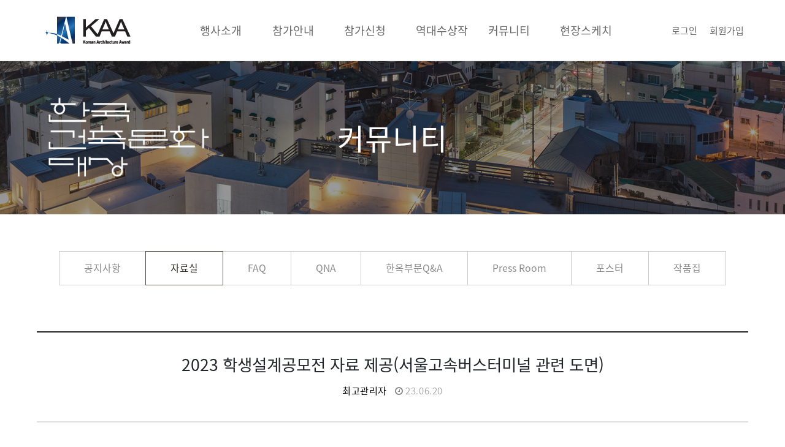

--- FILE ---
content_type: text/html; charset=utf-8
request_url: http://kaa.kira.or.kr/bbs/board.php?bo_table=pds&wr_id=2&sst=wr_datetime&sod=asc&sop=and&page=1
body_size: 6705
content:
<!doctype html>
<html lang="ko">
<head>
<meta charset="utf-8">
<meta http-equiv="imagetoolbar" content="no">
<meta http-equiv="X-UA-Compatible" content="IE=edge">
<title>2023 학생설계공모전 자료 제공(서울고속버스터미널 관련 도면) > 자료실 | 한국건축문화대상</title>
<link rel="stylesheet" href="http://kaa.kira.or.kr/theme/ety_theme_company_v1.2/css/default.css?ver=191202">
<link rel="stylesheet" href="http://kaa.kira.or.kr/skin/board/basic/style.css?ver=191202">
<!--[if lte IE 8]>
<script src="http://kaa.kira.or.kr/js/html5.js"></script>
<![endif]-->
<script>
// 자바스크립트에서 사용하는 전역변수 선언
var g5_url       = "http://kaa.kira.or.kr";
var g5_bbs_url   = "http://kaa.kira.or.kr/bbs";
var g5_is_member = "";
var g5_is_admin  = "";
var g5_is_mobile = "";
var g5_bo_table  = "pds";
var g5_sca       = "";
var g5_editor    = "smarteditor2";
var g5_cookie_domain = "";
</script>
<script src="http://kaa.kira.or.kr/js/jquery-1.8.3.min.js"></script>
<script src="http://kaa.kira.or.kr/js/jquery.menu.js?ver=191202"></script>
<script src="http://kaa.kira.or.kr/js/common.js?ver=191202"></script>
<script src="http://kaa.kira.or.kr/js/wrest.js?ver=191202"></script>
<script src="http://kaa.kira.or.kr/js/placeholders.min.js"></script>
<link rel="stylesheet" href="http://kaa.kira.or.kr/js/font-awesome/css/font-awesome.min.css">
<script src="http://kaa.kira.or.kr/js/event.js"></script>


<!-- google fonts -->
<link href="http://kaa.kira.or.kr/webfont/notosanskr.css" rel="stylesheet">



<!-- Bootstrap core CSS -->
<link href="http://kaa.kira.or.kr/theme/ety_theme_company_v1.2/assets/bootstrap/css/bootstrap.min.css" rel="stylesheet">
<!-- fontawesome -->
<!-- <link rel="stylesheet" href="https://use.fontawesome.com/releases/v5.5.0/css/all.css" integrity="sha384-B4dIYHKNBt8Bc12p+WXckhzcICo0wtJAoU8YZTY5qE0Id1GSseTk6S+L3BlXeVIU" crossorigin="anonymous"> -->
<!-- owl Carousel -->
<link rel="stylesheet" href="http://kaa.kira.or.kr/theme/ety_theme_company_v1.2/assets/owlcarousel/css/owl.carousel.min.css">
<link rel="stylesheet" href="http://kaa.kira.or.kr/theme/ety_theme_company_v1.2/assets/owlcarousel/css/owl.theme.default.min.css">

<!-- countdown -->
<link href="http://kaa.kira.or.kr/theme/ety_theme_company_v1.2/assets/countdown/css/demo.css" rel="stylesheet">
<!-- bootstrap-social icon -->
<link href="http://kaa.kira.or.kr/theme/ety_theme_company_v1.2/assets/bootstrap-social/bootstrap-social.css" rel="stylesheet">
<link href="http://kaa.kira.or.kr/theme/ety_theme_company_v1.2/css/animate.css" rel="stylesheet">
<link href="http://kaa.kira.or.kr/theme/ety_theme_company_v1.2/css/bootstrap-dropdownhover.css" rel="stylesheet">
<!-- Custom & ety -->
<link href="http://kaa.kira.or.kr/theme/ety_theme_company_v1.2/css/modern-business.css" rel="stylesheet">
<link href="http://kaa.kira.or.kr/theme/ety_theme_company_v1.2/css/ety.css" rel="stylesheet">


</head>
<body>

<meta name="viewport" content="width=device-width, initial-scale=1, shrink-to-fit=no">
<link rel="stylesheet" href="http://kaa.kira.or.kr/skin/nav/style.css" type="text/css" />

<div id="viewport">

	<div id="header">

		<div class="container">
			
			<div class="logo">
				<h1 class="text-hide"><span><a href="http://kaa.kira.or.kr"><img src="http://kaa.kira.or.kr/images/logo.png"></a></span></h1>

				<!-- <button id="toggle_right" type="button" data-toggle="collapse" data-target="#navbarResponsive" aria-controls="navbarResponsive" aria-expanded="false" aria-label="Toggle navigation">
					<span class="navbar-toggler-icon"></span>
				</button> -->
				<button id="toggle_right"  type="button" class="icon-mn js-mn d-xl-none">메뉴열기/닫기<span class="navbar-toggler-icon"></span></button>
			</div>


			<nav class="hd-menu d-none d-lg-block">
			
		
			
		
			
		
			
		
			
		
			
		
							
			<ul>
				
				<li class="">
					<a href="/bbs/content.php?co_id=about_kaa&me_code=10" target="_self">
						행사소개					</a>
				</li>
				
				<li class="">
					<a href="/bbs/content.php?co_id=guide_info&me_code=20" target="_self">
						참가안내					</a>
				</li>
				
				<li class="">
					<a href="/bbs/content.php?co_id=application1&me_code=30" target="_self">
						참가신청					</a>
				</li>
				
				<li class="">
					<a href="/bbs/board.php?bo_table=history&sca=2025&me_code=40" target="_self">
						역대수상작					</a>
				</li>
				
				<li class="">
					<a href="/bbs/board.php?bo_table=notice&me_code=50" target="_self">
						커뮤니티					</a>
				</li>
				
				<li class="">
					<a href="/bbs/board.php?bo_table=board6_1&me_code=60" target="_self">
						현장스케치					</a>
				</li>
							</ul>
		</nav>



		<nav id="gnb" style="display:none;">

			<div class="d-lg-none">
				<div class="d-flex-space logo text-hide"><img src="http://kaa.kira.or.kr/images/logo.png"></div>

				<ul class="util">
											<li><a href="http://kaa.kira.or.kr/bbs/login.php">로그인</a></li>
						<li><a href="http://kaa.kira.or.kr/bbs/register.php">회원가입</a></li>
									</ul>
			</div>

			
				
				
				
				
				
				
				
				
				
				
				
				
				<ul class="gnb clearfix">	
					
					<li class="">
						<a class="dep" href="/bbs/content.php?co_id=about_kaa&me_code=10" target="_self">
							행사소개						</a>
						<ul class="depth">

						<li class=""><a href="/bbs/content.php?co_id=about_kaa&me_code=1010" target="_self">행사소개</a></li>
						
						<li class=""><a href="/bbs/content.php?co_id=about_trophy&me_code=1020" target="_self">트로피소개</a></li>
						</ul>
				</li>
				
					<li class="">
						<a class="dep" href="/bbs/content.php?co_id=guide_info&me_code=20" target="_self">
							참가안내						</a>
						<ul class="depth">

						<li class=""><a href="/bbs/content.php?co_id=guide_info&me_code=2010" target="_self">응모부문 및 대상</a></li>
						
						<li class=""><a href="/bbs/content.php?co_id=guide_method&me_code=2020" target="_self">응모방법</a></li>
						
						<li class=""><a href="/bbs/content.php?co_id=guide_receipt&me_code=2030" target="_self">작품접수</a></li>
						
						<li class=""><a href="/bbs/content.php?co_id=guide_exam&me_code=2040" target="_self">심사</a></li>
						
						<li class=""><a href="/bbs/content.php?co_id=guide_prize&me_code=2050" target="_self">수상발표 및 시상/전시</a></li>
						
						<li class=""><a href="/bbs/content.php?co_id=guide_submit&me_code=2060" target="_self">기타출품규정</a></li>
						
						<li class=""><a href="/bbs/content.php?co_id=guide_award&me_code=2070" target="_self">시상내용</a></li>
						</ul>
				</li>
				
					<li class="">
						<a class="dep" href="/bbs/content.php?co_id=application1&me_code=30" target="_self">
							참가신청						</a>
						<ul class="depth">

						<li class=""><a href="/bbs/content.php?co_id=application1&me_code=3010" target="_self">신규 참가신청</a></li>
						</ul>
				</li>
				
					<li class="">
						<a class="dep" href="/bbs/board.php?bo_table=history&sca=2025&me_code=40" target="_self">
							역대수상작						</a>
						<ul class="depth">

						<li class=""><a href="/bbs/board.php?bo_table=history&sca=2025&me_code=4010" target="_self">건축물부문</a></li>
						
						<li class=""><a href="/bbs/board.php?bo_table=board&me_code=4060" target="_self">건축문화진흥부문</a></li>
						
						<li class=""><a href="/bbs/board.php?bo_table=history2&sca=2025&me_code=4030" target="_self">학생설계부문</a></li>
						
						<li class=""><a href="/bbs/board.php?bo_table=history1&sca=2022&me_code=4020" target="_self">신진건축사부문</a></li>
						
						<li class=""><a href="/bbs/board.php?bo_table=yearaward&me_code=4040" target="_self">올해의 건축문화인상</a></li>
						
						<li class=""><a href="/bbs/board.php?bo_table=award&me_code=4050" target="_self">공로상</a></li>
						</ul>
				</li>
				
					<li class="">
						<a class="dep" href="/bbs/board.php?bo_table=notice&me_code=50" target="_self">
							커뮤니티						</a>
						<ul class="depth">

						<li class=""><a href="/bbs/board.php?bo_table=notice&me_code=5010" target="_self">공지사항</a></li>
						
						<li class="active"><a href="/bbs/board.php?bo_table=pds&me_code=5020" target="_self">자료실</a></li>
						
						<li class=""><a href="/bbs/board.php?bo_table=faq&me_code=5030" target="_self">FAQ</a></li>
						
						<li class=""><a href="/bbs/board.php?bo_table=qa&me_code=5040" target="_self">QNA</a></li>
						
						<li class=""><a href="/bbs/board.php?bo_table=hanokqna&me_code=5080" target="_self">한옥부문Q&A</a></li>
						
						<li class=""><a href="/bbs/board.php?bo_table=pressroom&me_code=5050" target="_self">Press Room</a></li>
						
						<li class=""><a href="/bbs/board.php?bo_table=poster&me_code=5060" target="_self">포스터</a></li>
						
						<li class=""><a href="/bbs/board.php?bo_table=portfolio&me_code=5070" target="_self">작품집</a></li>
						</ul>
				</li>
				
					<li class="">
						<a class="dep" href="/bbs/board.php?bo_table=board6_1&me_code=60" target="_self">
							현장스케치						</a>
						<ul class="depth">

						<li class=""><a href="/bbs/board.php?bo_table=board6_1&me_code=6010" target="_self">심사현장</a></li>
						
						<li class=""><a href="/bbs/board.php?bo_table=board6_2&me_code=6020" target="_self">시상식 및 전시회</a></li>
						</ul>
				</li>
							</ul>
		</nav>

		<nav class="util d-none d-lg-flex">
							<a href="http://kaa.kira.or.kr/bbs/login.php" class="popup_link">로그인</a>
				<a href="http://kaa.kira.or.kr/bbs/register.php">회원가입</a>
						
		</nav>	

	</div>

</div>



<!-- 콘텐츠 시작 { -->
<div id="content_wrap">


	<script type="text/javascript">
	<!--
		function display_submenu(num) { 
			 document.getElementById("mysub"+num).style.display="block";
		}
	//-->
	</script>



	<div id="submenu">
		

		<div id="mysub0" style="display:none;">




			<header class="sub-hd v1">
				<div class="container">
					<img src="http://kaa.kira.or.kr/images/subtitle.png">
					<h2><p>행사소개</p></h2>
				</div>
			</header>










								<button type="button" class="m_snb_toggle">자료실</button>
			
    		


			<ul class="dep1">
			<li class="">
				<a href="/bbs/content.php?co_id=about_kaa" target="_self" class="">행사소개</a>
			</li>




			
			<li class="">
				<a href="/bbs/content.php?co_id=about_trophy" target="_self" class="">트로피소개</a>
			</li>




			</ul>		</div>

	

		<div id="mysub1" style="display:none;">




			<header class="sub-hd v1">
				<div class="container">
					<img src="http://kaa.kira.or.kr/images/subtitle.png">
					<h2><p>참가안내</p></h2>
				</div>
			</header>










								<button type="button" class="m_snb_toggle">자료실</button>
			
    		


			<ul class="dep1">
			<li class="">
				<a href="/bbs/content.php?co_id=guide_info" target="_self" class="">응모부문 및 대상</a>
			</li>




			
			<li class="">
				<a href="/bbs/content.php?co_id=guide_method" target="_self" class="">응모방법</a>
			</li>




			
			<li class="">
				<a href="/bbs/content.php?co_id=guide_receipt" target="_self" class="">작품접수</a>
			</li>




			
			<li class="">
				<a href="/bbs/content.php?co_id=guide_exam" target="_self" class="">심사</a>
			</li>




			
			<li class="">
				<a href="/bbs/content.php?co_id=guide_prize" target="_self" class="">수상발표 및 시상/전시</a>
			</li>




			
			<li class="">
				<a href="/bbs/content.php?co_id=guide_submit" target="_self" class="">기타출품규정</a>
			</li>




			
			<li class="">
				<a href="/bbs/content.php?co_id=guide_award" target="_self" class="">시상내용</a>
			</li>




			</ul>		</div>

	

		<div id="mysub2" style="display:none;">




			<header class="sub-hd v1">
				<div class="container">
					<img src="http://kaa.kira.or.kr/images/subtitle.png">
					<h2><p>참가신청</p></h2>
				</div>
			</header>










								<button type="button" class="m_snb_toggle">자료실</button>
			
    		


			<ul class="dep1">
			<li class="">
				<a href="/bbs/content.php?co_id=application1" target="_self" class="">신규 참가신청</a>
			</li>




			</ul>		</div>

	

		<div id="mysub3" style="display:none;">




			<header class="sub-hd v1">
				<div class="container">
					<img src="http://kaa.kira.or.kr/images/subtitle.png">
					<h2><p>역대수상작</p></h2>
				</div>
			</header>










								<button type="button" class="m_snb_toggle">자료실</button>
			
    		


			<ul class="dep1">
			<li class="">
				<a href="/bbs/board.php?bo_table=history&sca=2025" target="_self" class="">건축물부문</a>
			</li>




			
			<li class="">
				<a href="/bbs/board.php?bo_table=board" target="_self" class="">건축문화진흥부문</a>
			</li>




			
			<li class="">
				<a href="/bbs/board.php?bo_table=history2&sca=2025" target="_self" class="">학생설계부문</a>
			</li>




			
			<li class="">
				<a href="/bbs/board.php?bo_table=history1&sca=2022" target="_self" class="">신진건축사부문</a>
			</li>




			
			<li class="">
				<a href="/bbs/board.php?bo_table=yearaward" target="_self" class="">올해의 건축문화인상</a>
			</li>




			
			<li class="">
				<a href="/bbs/board.php?bo_table=award" target="_self" class="">공로상</a>
			</li>




			</ul>		</div>

	

		<div id="mysub4" style="display:none;">




			<header class="sub-hd v1">
				<div class="container">
					<img src="http://kaa.kira.or.kr/images/subtitle.png">
					<h2><p>커뮤니티</p></h2>
				</div>
			</header>










								<button type="button" class="m_snb_toggle">자료실</button>
			
    		


			<ul class="dep1">
			<li class="">
				<a href="/bbs/board.php?bo_table=notice" target="_self" class="">공지사항</a>
			</li>




			
			<li class="active">
				<a href="/bbs/board.php?bo_table=pds" target="_self" class="active">자료실</a>
			</li>




			<script language='javascript'> display_submenu(4 ); </script> 
			<li class="">
				<a href="/bbs/board.php?bo_table=faq" target="_self" class="">FAQ</a>
			</li>




			
			<li class="">
				<a href="/bbs/board.php?bo_table=qa" target="_self" class="">QNA</a>
			</li>




			
			<li class="">
				<a href="/bbs/board.php?bo_table=hanokqna" target="_self" class="">한옥부문Q&A</a>
			</li>




			
			<li class="">
				<a href="/bbs/board.php?bo_table=pressroom" target="_self" class="">Press Room</a>
			</li>




			
			<li class="">
				<a href="/bbs/board.php?bo_table=poster" target="_self" class="">포스터</a>
			</li>




			
			<li class="">
				<a href="/bbs/board.php?bo_table=portfolio" target="_self" class="">작품집</a>
			</li>




			</ul>		</div>

	

		<div id="mysub5" style="display:none;">




			<header class="sub-hd v1">
				<div class="container">
					<img src="http://kaa.kira.or.kr/images/subtitle.png">
					<h2><p>현장스케치</p></h2>
				</div>
			</header>










								<button type="button" class="m_snb_toggle">자료실</button>
			
    		


			<ul class="dep1">
			<li class="">
				<a href="/bbs/board.php?bo_table=board6_1" target="_self" class="">심사현장</a>
			</li>




			
			<li class="">
				<a href="/bbs/board.php?bo_table=board6_2" target="_self" class="">시상식 및 전시회</a>
			</li>




			</ul>		</div>

		</div>






    <div id="sub_content" class="container">
      




<!--
	<div class="ety-mt"></div>
    <div class="container">
      <h1 class="mt-4 mb-3">
        <small>자료실</small>
      </h1>
      <ol class="breadcrumb">
        <li class="breadcrumb-item">
          <a href="http://kaa.kira.or.kr">Home</a>
        </li>
        <li class="breadcrumb-item active">자료실</li>
      </ol>
      <div class="row">
        <div class="col-lg-3 mb-4">
          <div class="list-group">
            <a href="http://kaa.kira.or.kr" class="list-group-item">Home</a>
			<a href="http://kaa.kira.or.kr/bbs/board.php?bo_table=notice" class="list-group-item">공지사항</a>
			<a href="http://kaa.kira.or.kr/bbs/board.php?bo_table=free" class="list-group-item">게시판 스킨 1</a>
			<a href="http://kaa.kira.or.kr/bbs/board.php?bo_table=free_responsive" class="list-group-item">게시판 스킨 2</a>
			<a href="http://kaa.kira.or.kr/bbs/board.php?bo_table=free_scroll" class="list-group-item">게시판 스킨 3</a>
			<a href="http://kaa.kira.or.kr/bbs/board.php?bo_table=gallery" class="list-group-item ">포트폴리오</a>
            <a href="http://kaa.kira.or.kr/bbs/qalist.php" class="list-group-item">Custom</a>
			<a href="http://kaa.kira.or.kr/bbs/faq.php" class="list-group-item">FAQ</a>
          </div>
        </div>
        <div class="col-lg-9 mb-4">
-->








<script src="http://kaa.kira.or.kr/js/viewimageresize.js"></script>

<!-- 게시물 읽기 시작 { -->

<article id="bo_v" style="width:100%">

	<div class="boardType1_view">

	<div class="title-area">
		<header>
			<h2 id="bo_v_title">
								<span class="bo_v_tit">
				2023 학생설계공모전 자료 제공(서울고속버스터미널 관련 도면)</span>
			</h2>
		</header>
	
		<section id="bo_v_info">
			<h2>페이지 정보</h2>
			<div class="profile_info">
				<!-- <div class="pf_img"><img src="http://kaa.kira.or.kr/img/no_profile.gif" alt="profile_image"></div> -->
				<div class="profile_info_ct">
					<span class="sound_only">작성자</span> <strong><span class="sv_member">최고관리자</span></strong><!-- <br>
					<span class="sound_only">댓글</span><strong><a href="#bo_vc"> <i class="fa fa-commenting-o" aria-hidden="true"></i> 0건</a></strong>
					<span class="sound_only">조회</span><strong><i class="fa fa-eye" aria-hidden="true"></i> 4,621회</strong> -->
					<strong class="if_date"><span class="sound_only">작성일</span><i class="fa fa-clock-o" aria-hidden="true"></i> 23.06.20</strong>
				</div>
			</div>
		</section>
	</div>
	<div class="view-area">
    <section id="bo_v_atc">
        <h2 id="bo_v_atc_title">본문</h2>

        <div id="bo_v_share">
        		        	    </div>

        <div id="bo_v_img">
</div>

        <!-- 본문 내용 시작 { -->
        <!-- 원본 <div id="bo_v_con"><p style="text-align:center;" align="center"><span style="font-size:14pt;"><b> 2023 한국건축문화대상 학생설계공모전의 대지(SITE)와 관련하여 참고하실 수 있도록 센트럴시티, </b></span></p><p style="text-align:center;" align="center"><span style="font-size:14pt;"><b>서울고속버스터미널 현황 및 도면(배치, 입면)을 게시합니다.</b></span> </p></div> -->
		<div id="bo_v_con"><p style="text-align:center;" align="center"><span style="font-size:14pt;"><b> 2023 한국건축문화대상 학생설계공모전의 대지(SITE)와 관련하여 참고하실 수 있도록 센트럴시티, </b></span></p><p style="text-align:center;" align="center"><span style="font-size:14pt;"><b>서울고속버스터미널 현황 및 도면(배치, 입면)을 게시합니다.</b></span> </p></div>
                <!-- } 본문 내용 끝 -->

        

        <!--  추천 비추천 시작 { -->
                <!-- }  추천 비추천 끝 -->
    </section>

    
        <!-- 첨부파일 시작 { -->
    <section id="bo_v_file">
        <h2>첨부파일</h2>
        <ul>
                    <li>
               	<i class="fa fa-folder-open" aria-hidden="true"></i>
				<div class="filebox">
                <a href="http://kaa.kira.or.kr/bbs/download.php?bo_table=pds&amp;wr_id=2&amp;no=0&amp;sst=wr_datetime&amp;sod=asc&amp;sop=and&amp;page=1" class="view_file_download" download>
                    <strong>★학생공모전_센트럴시티_서울고속터미널_현황_및_도면★.pdf</strong>  (8.9M)
                </a>
                <span class="bo_v_file_cnt">1683회 다운로드 | DATE : 2023-06-20 17:28:48</span>
				</div>
            </li>
                </ul>
    </section>
    <!-- } 첨부파일 끝 -->
    
     </div>   

        <ul class="bo_v_nb">
                			<li class="btn_next"><span class="nb_tit"><i class="fa fa-chevron-down" aria-hidden="true"></i> 다음글</span><h4><a href="http://kaa.kira.or.kr/bbs/board.php?bo_table=pds&amp;wr_id=1&amp;sst=wr_datetime&amp;sod=asc&amp;sop=and&amp;page=1">한국건축문화대상 수상증명 발급신청 안내</a></h4><span class="nb_date">20.12.07</span></li>
		    </ul>

    
	<div class="button-area">
		<a href="http://kaa.kira.or.kr/bbs/board.php?bo_table=pds&amp;sst=wr_datetime&amp;sod=asc&amp;sop=and&amp;page=1" class="btn-common btn-type2 lineRoundBtn black" title="목록">목록</a>
	</div>





<!-- 게시물 상단 버튼 시작 { -->
			<div id="bo_v_top" >
				
				<ul class="btn_bo_user bo_v_com1">
					<!-- <li><a href="http://kaa.kira.or.kr/bbs/board.php?bo_table=pds&amp;sst=wr_datetime&amp;sod=asc&amp;sop=and&amp;page=1" class="btn_b01 btn" title="목록"><i class="fa fa-list" aria-hidden="true"></i><span class="sound_only">목록</span></a></li> -->
																			</ul>

				<script>

				jQuery(function($){
					// 게시판 보기 버튼 옵션
					$(".btn_more_opt.is_view_btn").on("click", function(e) {
						e.stopPropagation();
						$(".more_opt.is_view_btn").toggle();
					})
	;
					$(document).on("click", function (e) {
						if(!$(e.target).closest('.is_view_btn').length) {
							$(".more_opt.is_view_btn").hide();
						}
					});
				});
				</script>
							</div>
<!-- } 게시물 상단 버튼 끝 -->





    
<script>
// 글자수 제한
var char_min = parseInt(0); // 최소
var char_max = parseInt(0); // 최대
</script>


<div class="boardType1_comment">

<button type="button" class="cmt_btn"><span class="total">댓글 <b>0</b>건</span><span class="cmt_more"></span></button>



<!-- 댓글 시작 { -->
<section id="bo_vc">
    <h2>댓글목록</h2>
        <p id="bo_vc_empty">등록된 댓글이 없습니다.</p>
</section>
<!-- } 댓글 끝 -->




<!-- } 댓글 쓰기 끝 -->
<script>
jQuery(function($) {            
    //댓글열기
    $(".cmt_btn").click(function(e){
        e.preventDefault();
        $(this).toggleClass("cmt_btn_op");
        $("#bo_vc").toggle();
    });
});
</script>



<script src="http://kaa.kira.or.kr/js/md5.js"></script>


</article>
<!-- } 게시판 읽기 끝 -->

<script>

function board_move(href)
{
    window.open(href, "boardmove", "left=50, top=50, width=500, height=550, scrollbars=1");
}
</script>

<script>
$(function() {
    $("a.view_image").click(function() {
        window.open(this.href, "large_image", "location=yes,links=no,toolbar=no,top=10,left=10,width=10,height=10,resizable=yes,scrollbars=no,status=no");
        return false;
    });

    // 추천, 비추천
    $("#good_button, #nogood_button").click(function() {
        var $tx;
        if(this.id == "good_button")
            $tx = $("#bo_v_act_good");
        else
            $tx = $("#bo_v_act_nogood");

        excute_good(this.href, $(this), $tx);
        return false;
    });

    // 이미지 리사이즈
    $("#bo_v_atc").viewimageresize();
});

function excute_good(href, $el, $tx)
{
    $.post(
        href,
        { js: "on" },
        function(data) {
            if(data.error) {
                alert(data.error);
                return false;
            }

            if(data.count) {
                $el.find("strong").text(number_format(String(data.count)));
                if($tx.attr("id").search("nogood") > -1) {
                    $tx.text("이 글을 비추천하셨습니다.");
                    $tx.fadeIn(200).delay(2500).fadeOut(200);
                } else {
                    $tx.text("이 글을 추천하셨습니다.");
                    $tx.fadeIn(200).delay(2500).fadeOut(200);
                }
            }
        }, "json"
    );
}
</script>
<!-- } 게시글 읽기 끝 -->
<!--
	</div></div>
-->


	</div></div>



    <div id="footer" class="bg-dark">
		<div class="container footer">
			<div class="add_bx">
				<!-- <p class="ko1">
					<span class="no_be no_pl">대표전화 : 02-3415-6800</span>
					<span>FAX : 02-3415-6898~9</span>
					<span>서울특별시 서초구 효령로 317(서초동)  대한건축사협회</span>
				</p> -->

			</div>
			<div class="copy_t">
				<p class="en1">주최&middot;주관 : 국토교통부 </p>
				<!-- <p class="en1">주관 : 대한건축사협회</p> -->
				<p class="en1">후원 : ㈜서울경제신문, 대한건축사협회 , 국가건축정책위원회, 건축공간연구원, 한국토지주택공사</p>
				<p class="en1">문의 : 02-550-2563<!-- 070-4219-7464 (한국건축문화대상 사무국) <span>이메일 : <a href="mailto:ldh5817@naver.com">ldh5817@naver.com</a></span> --></p>              
				<!-- <p class="en1">홈페이지 이용문의 : 070-4077-1940</p> -->
			</div>
		</div><!--/container-->
    </div>

</div>









    <!-- Bootstrap core JavaScript -->
    <!--<script src="vendor/jquery/jquery.min.js"></script>-->
	<script type="text/javascript" src="http://code.jquery.com/jquery-1.11.0.min.js"></script>
	<script>
	var jQuery = $.noConflict(true);
	</script>
    <script src="http://kaa.kira.or.kr/theme/ety_theme_company_v1.2/assets/bootstrap/js/bootstrap.bundle.min.js"></script>
	<script src="http://kaa.kira.or.kr/theme/ety_theme_company_v1.2/assets/parallax/js/parallax.min.js"></script>
	<script src="http://kaa.kira.or.kr/theme/ety_theme_company_v1.2/assets/owlcarousel/js/owl.carousel.min.js"></script>
	<!-- countdown -->
	<script type="text/javascript" src="http://kaa.kira.or.kr/theme/ety_theme_company_v1.2/assets/countdown/js/kinetic.js"></script>
	<script type="text/javascript" src="http://kaa.kira.or.kr/theme/ety_theme_company_v1.2/assets/countdown/js/jquery.final-countdown.js"></script>
	<script type="text/javascript" src="http://kaa.kira.or.kr/theme/ety_theme_company_v1.2/js/bootstrap-dropdownhover.js"></script>
	<script type="text/javascript" src="http://kaa.kira.or.kr/theme/ety_theme_company_v1.2/js/custom.js"></script>
	<script>
		jQuery('.parallax-window').parallax({imageSrc: 'http://placehold.it/1920x1280'});
	</script>
	<script>
		$(document).ready(function () {
			//owl
			jQuery(".owl-carousel").owlCarousel({
				loop:true,
				margin:3,
				nav:false,
				responsive:{
					0:{
						items:2
					},
					600:{
						items:3
					},
					1000:{
						items:6
					}
				}
			});

			// countdown
			'use strict';			
			jQuery('.countdown').final_countdown({
				'start': 1362139200,
				'end': 1388461320,
				'now': 1387461319        
			});
		});
	</script>



<!-- } 하단 끝 -->

<script>
$(function() {
    // 폰트 리사이즈 쿠키있으면 실행
    font_resize("container", get_cookie("ck_font_resize_rmv_class"), get_cookie("ck_font_resize_add_class"));
});
</script>



<!-- ie6,7에서 사이드뷰가 게시판 목록에서 아래 사이드뷰에 가려지는 현상 수정 -->
<!--[if lte IE 7]>
<script>
$(function() {
    var $sv_use = $(".sv_use");
    var count = $sv_use.length;

    $sv_use.each(function() {
        $(this).css("z-index", count);
        $(this).css("position", "relative");
        count = count - 1;
    });
});
</script>
<![endif]-->

</body>
</html>

<!-- 사용스킨 : basic -->


--- FILE ---
content_type: text/css
request_url: http://kaa.kira.or.kr/theme/ety_theme_company_v1.2/css/default.css?ver=191202
body_size: 10312
content:
@charset "utf-8";

/* 초기화 */
html {overflow-y:scroll}
body {margin:0;padding:0;font-size:0.75em;font-family:'Noto Sans KR',sans-serif; font-weight:normal; background:#e7e7e7}
html, h1, h2, h3, h4, h5, h6, form, fieldset, img {margin:0;padding:0;border:0}
h1, h2, h3, h4, h5, h6 {font-size:1em;font-family:'Noto Sans KR',sans-serif; font-weight:normal;}
article, aside, details, figcaption, figure, footer, header, hgroup, menu, nav, section {display:block}

ul, dl,dt,dd {margin:0;padding:0;list-style:none}
legend {position:absolute;margin:0;padding:0;font-size:0;line-height:0;text-indent:-9999em;overflow:hidden}
label, input, button, select, img {vertical-align:middle;font-size:1em}
input, button {margin:0;padding:0;font-family:'Noto Sans KR',sans-serif; font-weight:normal;font-size:1em}
input[type="submit"]{cursor:pointer}
button {cursor:pointer}

textarea, select {font-family:'Noto Sans KR',sans-serif; font-weight:normal;font-size:1em}
select {margin:0}
p {margin:0;padding:0;word-break:break-all}
hr {display:none}
pre {overflow-x:scroll;font-size:1.1em}
a {color:#000;text-decoration:none}

*, :after, :before {
    -webkit-box-sizing: border-box;
    -moz-box-sizing: border-box;
    box-sizing: border-box;
}

input[type=text],input[type=password], textarea {
-webkit-transition: all 0.30s ease-in-out;
-moz-transition: all 0.30s ease-in-out;
-ms-transition: all 0.30s ease-in-out;
-o-transition: all 0.30s ease-in-out;
outline: none;
}
input:-internal-autofill-selected {background-color:transparent; }
input[type=text]:focus,input[type=password]:focus,  textarea:focus,select:focus {
	-webkit-box-shadow:  0 0 0px #9ed4ff;
	-moz-box-shadow:  0 0 0px #9ed4ff;
	box-shadow: 0 0 0px #9ed4ff;
	border: 0px solid #111 !important;
}


.placeholdersjs { color: #aaa !important; }

.bo_footer {margin-top:40px;}
.bo_footer:after {display:block;visibility:hidden;clear:both;content:""}
.bo_footer legend {position:absolute;margin:0;padding:0;font-size:0;line-height:0;text-indent:-9999em;overflow:hidden}
.bo_footer .form-box {float:left; *width:100%; max-width:400px;}
.bo_footer .button-area {margin:0; text-align:right;}

@media (max-width:1023px) {
	.bo_footer {margin-top:30px;}
}
@media (max-width: 767px) {
	.bo_footer .form-box {float:none; max-width:100%;}
	.bo_footer .button-area {float:none; *max-width:150px; margin:38px auto 0; text-align:center;}
	.bo_footer .button-area .btn-type1 {float:none; margin-top:10px;}

}



/* 레이아웃 크기 지정 */
#hd, #wrapper, #ft{min-width:1200px}

/*#hd_pop,*/
#hd_wrapper,
#tnb ul,
#gnb .gnb_wrap,
#container_wr,
#ft_wr{width:1200px}

/* 팝업레이어 */
#hd_pop {z-index:1000;position:relative;margin:0 auto;height:0}
#hd_pop h2 {position:absolute;font-size:0;line-height:0;overflow:hidden}
.hd_pops {position:absolute;border:1px solid #e9e9e9;background:#fff;}
.hd_pops img{max-width:100%}
.hd_pops_con {}
.hd_pops_footer {padding: 0;background:#000;color:#fff;text-align:left;position:relative;}
.hd_pops_footer:after {display:block;visibility:hidden;clear:both;content:""}
.hd_pops_footer button {padding: 10px;border:0;color:#fff}
.hd_pops_footer .hd_pops_reject{background:#000;text-align:left}
.hd_pops_footer .hd_pops_close{background:#393939;position:absolute;top:0;right:0}


.hd_pops_con{width:100%;}


/* 상단 레이아웃 */
#hd {border-top:2px solid #4c4f6f}
#hd_h1 {position:absolute;font-size:0;line-height:0;overflow:hidden}

#hd_wrapper {position:relative;margin:0 auto;padding:10px 0;height:115px;zoom:1}
#hd_wrapper:after {display:block;visibility:hidden;clear:both;content:""}

#logo {float:left;padding:30px 0 0}

.hd_sch_wr{position:absolute;top:25px;left:50%;width:430px;margin-left:-215px;}
#hd_sch h3 {position:absolute;font-size:0;line-height:0;overflow:hidden}
#hd_sch{border:2px solid #556ada;background:#fff;border-radius:5px;overflow:hidden}
#hd_sch #sch_stx {padding-left:10px;height:40px;width:376px;border:0;border-right:0;float:left;font-size:1.25em}
#hd_sch #sch_submit {height:40px;border:0;background:#fff;color:#4c4f6f;width:50px;float:left;cursor:pointer;font-size:18px}

#sbn_side{position:absolute;top:20px;right:0}

#tnb {border-bottom:1px solid #ddd;background:#fff}
#tnb h3 {position:absolute;font-size:0;line-height:0;overflow:hidden}
#tnb ul {margin:0 auto;zoom:1}
#tnb ul:after {display:block;visibility:hidden;clear:both;content:""}
#tnb li {float:right;border-left:1px solid #ddd;margin-bottom:-1px;font-size:0.92em}
#tnb a {display:inline-block;padding:0 10px;color:#646464;line-height:35px}
#tnb a:focus, #tnb a:hover {color:#4c4f6f;background:#fafafa}
#tnb .tnb_admin a{color:#ff0000;}
#tnb .tnb_left{float:left}
#tnb .tnb_left a{padding:0 14px}
#tnb .tnb_cart{border-right:1px solid #ddd;}
#tnb .tnb_community{border-right:1px solid #ddd}
#tnb .tnb_community i{font-size:15px}
#tnb .tnb_community{background:#e7e7e7;font-weight:bold;}
#tnb .tnb_community:focus, #tnb .tnb_community:hover {color:#333;border-bottom:0}
#tnb .tnb_community a{color:#4c4f6f;border-bottom:1px solid #e7e7e7}

#hd_qnb{float:right;margin-top:20px}
#hd_qnb:after {display:block;visibility:hidden;clear:both;content:""}
#hd_qnb li{float:left;font-size:1.083em;line-height:15px;position:relative;text-align:center;margin:0 10px}
#hd_qnb li span {display:block;margin-top:5px;font-size:0.92em}
#hd_qnb li a{display:block}
#hd_qnb li i{display:inline-block;width:40px;line-height:40px;border-radius:25px;background:#fff;text-align:center;margin:0;color:#fff}
#hd_qnb .visit .visit-num{display:inline-block;line-height:18px;padding:0 5px;border-radius:10px;background:#f04e00;color:#fff;font-size:10px;position:absolute;top:0;right:0}
#hd_qnb li .fa-question{background:#e83a5f;font-size:20px}
#hd_qnb li .fa-question:hover{background:#e41b45}
#hd_qnb li .fa-comments{background:#82c13f;font-size:16px}
#hd_qnb li .fa-comments:hover{background:#5aa708}
#hd_qnb li .fa-users{background:#f0ba00;font-size:15px}
#hd_qnb li .fa-users:hover{background:#f06f00}
#hd_qnb li .fa-history{background:#8522c4;font-size:15px}
#hd_qnb li .fa-history:hover{background:#6700a9}

/* 메인메뉴 */
#gnb{position:relative}
#gnb h2{position:absolute;font-size:0;line-height:0;overflow:hidden}
#gnb .gnb_wrap{margin:0 auto;position:relative}
#gnb #gnb_1dul {font-size:1.083em;padding: 0;background:#4c4f6f;zoom:1;
-webkit-box-shadow: 0 1px 3px rgba(0,0,0,0.3);
-moz-box-shadow:  0 1px 3px rgba(0,0,0,0.3);
box-shadow: 0 1px 3px rgba(0,0,0,0.3)}
#gnb ul:after {display:block;visibility:hidden;clear:both;content:""}
#gnb .gnb_1dli{float:left;line-height:50px;padding:0 15px;position:relative;}
#gnb .gnb_1dli:hover{background:#1a30a7;
-webkit-transition: background-color 2s ease-out;
-moz-transition: background-color 0.3s ease-out;
-o-transition: background-color 0.3s ease-out;
transition: background-color 0.3s ease-out;}

.gnb_1dli .bg{display:inline-block;width:10px;height:10px;overflow:hidden;background:url(../img/gnb_bg2.gif) no-repeat 50% 50%;text-indent:-999px}
.gnb_1da {display:inline-block;font-weight:bold;color:#fff;text-decoration:none;}
.gnb_2dli{border-top:1px solid #4c4f6f}
.gnb_2dli:first-child{border:0}
.gnb_2dul {display:none;position:absolute;top:50px;min-width:140px;background:#1a30a7;padding: 0;
-webkit-box-shadow: 0 1px 5px rgba(0,0,0,0.1);
-moz-box-shadow:  0 1px 5px rgba(0,0,0,0.1);
box-shadow: 0 1px 5px rgba(0,0,0,0.1);}
.gnb_2da {display:block;padding:0 10px;line-height:40px;color:#c3cbf7;text-align:left;text-decoration:none}
a.gnb_2da:hover{background:#0e2080;
-moz-transition: all 0.3s ease-out;
-o-transition: all 0.3s ease-out;
transition: all 0.3s ease-out;}

.gnb_1dli_air .gnb_2da {}
.gnb_1dli_on .gnb_2da {}
.gnb_2da:focus, .gnb_2da:hover {color:#fff}
.gnb_1dli_over .gnb_2dul {display:block;left:0}
.gnb_1dli_over2 .gnb_2dul {display:block;right:0}
.gnb_wrap .gnb_empty {padding:10px 0;width:100%;text-align:center;line-height:2em;color:#fff}
.gnb_wrap .gnb_empty a{color:#fff;text-decoration:underline}
.gnb_wrap .gnb_al_ul .gnb_empty, .gnb_wrap .gnb_al_ul .gnb_empty a{color:#555}

#gnb .gnb_menu_btn{background:#4158d1;color:#fff;width:50px;height:50px;border:0;vertical-align:top;font-size:18px}
#gnb .gnb_close_btn{background:#4158d1;color:#fff;width:50px;height:50px;border:0;vertical-align:top;font-size:18px;position:absolute;top:-50px;left:0}
#gnb .gnb_mnal{padding:0}

#gnb_all{display:none;position:absolute;width:100%;z-index:99;}
#gnb_all .gnb_al_ul:after {display:block;visibility:hidden;clear:both;content:""}
#gnb_all .gnb_al_ul{background:#fff;border:1px solid #4158d1;padding:20px;
-webkit-box-shadow: 0 2px 5px rgba(0,0,0,0.2);
-moz-box-shadow:  0 2px 5px rgba(0,0,0,0.2);
box-shadow: 0 2px 5px rgba(0,0,0,0.2);}
#gnb_all .gnb_al_li{background:#fff;float:left;min-width:20%;padding:5px }
#gnb_all .gnb_al_li .gnb_al_a{font-size:1.083em;padding:10px;display:block;position:relative;margin-bottom:10px;background: #eff1f9;border-bottom: 1px solid #dee2f1;font-weight: bold;color:#243071}
#gnb_all .gnb_al_li li {padding-left:10px;line-height:2em}
#gnb_all .gnb_al_li li i{color:#9ca6cc}
#gnb_all .gnb_al_li li a{color:#555}

/* 중간 레이아웃 */
#wrapper{}
#container_wr:after {display:block;visibility:hidden;clear:both;content:""}
#container_wr {z-index:5;margin:0 auto;height:100%;zoom:1}
#aside {float:right;width:305px;padding:0;background: #e7ebf3;height: 100%;border: 1px solid #adbfd2;margin:20px 0 20px 20px}

#container1 {z-index:4;position:relative;float:left;min-height:500px;height:auto !important;margin:20px  0;height:500px;font-size:1em;width:875px;zoom:1}
#container1:after {display:block;visibility:hidden;clear:both;content:""}
#container_title {font-size:1.333em;margin:0 auto;font-weight:bold;}
#container_title span{margin:0 auto 10px;display:block;line-height:30px;}
/*.latest_wr:after {display:block;visibility:hidden;clear:both;content:""}*/
.lt_wr{width:49%}
.lt_wr:nth-child(2n+1){clear:both}
.latest_wr:after {display:block;visibility:hidden;clear:both;content:""}
/* 하단 레이아웃 */
#ft {border-top:1px solid #d5d5d5;background:#fff;padding-bottom:30px;margin:0 auto;text-align:center}
#ft h1 {position:absolute;font-size:0;line-height:0;overflow:hidden}
#ft_wr {margin:0 auto;position:relative;}
#ft_link{padding:15px 0;border-bottom:1px solid #eee}
#ft_link a{display:inline-block;padding:0 8px;line-height:1.083em;font-weight:bold}
#ft_catch{margin:20px 0 10px}
#ft_copy{color:#555;font-size:0.92em}
#top_btn {position:fixed;bottom:20px;right:20px;width:50px;height:50px;line-height:46px;border:2px solid #333;color:#333;text-align:center;font-size:15px;z-index:90;background:rgba(255,255,255,0.5)}
#top_btn:hover{border-color:#3059c7;background:#3059c7;color:#fff}

/* 게시물 선택복사 선택이동 */
#copymove {}
#copymove  .win_desc {text-align:center;display:block}
#copymove  .tbl_wrap{margin:20px }
#copymove  .win_btn{padding:0 20px 20px}
.copymove_current {float:right;background:#ff3061;padding:5px;color:#fff;border-radius:3px}
.copymove_currentbg {background:#f4f4f4}

/* 화면낭독기 사용자용 */
#hd_login_msg {position:absolute;top:0;left:0;font-size:0;line-height:0;overflow:hidden}
.msg_sound_only, .sound_only {display:inline-block !important;position:absolute;top:0;left:0;margin:0 !important;padding:0 !important;font-size:0;line-height:0;border:0 !important;overflow:hidden !important}
/* 본문 바로가기 */
#skip_to_container a {z-index:100000;position:absolute;top:0;left:0;width:1px;height:1px;font-size:0;line-height:0;overflow:hidden}
#skip_to_container a:focus, #skip_to_container a:active {width:100%;height:75px;background:#21272e;color:#fff;font-size:2em;font-weight:bold;text-align:center;text-decoration:none;line-height:3.3em}

/* ie6 이미지 너비 지정 */
.img_fix {width:100%;height:auto}

/* 캡챠 자동등록(입력)방지 기본 -pc */
#captcha {display:inline-block;position:relative}
#captcha legend {position:absolute;margin:0;padding:0;font-size:0;line-height:0;text-indent:-9999em;overflow:hidden;}

#captcha #captcha_mp3 {margin:0;padding:0;width:45px;height:45px;border:0;background:transparent;vertical-align:middle;overflow:hidden;cursor:pointer;background:url('../../../img/captcha2.png') no-repeat #e8e8e8; background-size:45px auto; text-indent:-999px;border-radius:3px}
#captcha #captcha_reload {margin:0;padding:0;width:45px;height:45px;border:0;background:transparent;vertical-align:middle;overflow:hidden;cursor:pointer; background:url('../../../img/captcha2.png') no-repeat  0 -45px #e8e8e8;background-size:45px auto;text-indent:-999px;border-radius:3px}
#captcha #captcha_img {height:45px;border:1px solid #898989;vertical-align:top;padding:0;margin:0}
#captcha #captcha_key {margin:0 0 0 3px;padding:0 5px;width:110px;height:45px; line-height:45px;border:1px solid #ccc;background:#fff;font-size:.8rem;font-weight:400;text-align:center;border-radius:0;vertical-align:top}
#captcha #captcha_key:focus {border:1px solid #111 !important;}
#captcha #captcha_info {display:block;margin:5px 0 0;font-size:0.95em;letter-spacing:-0.1em}

/* 캡챠 자동등록(입력)방지 기본 - mobile */
#captcha.m_captcha audio {display:block;margin:0 0 5px; *width:187px}
#captcha.m_captcha #captcha_img {height:45px;border:1px solid #898989;vertical-align:top;padding:0;margin:0}
#captcha.m_captcha #captcha_reload {position:static;margin:0;padding:0;width:45px;height:45px;border:0;background:transparent;vertical-align:middle;overflow:hidden;cursor:pointer;background:url('../../../img/captcha2.png') no-repeat  0 -45px #e8e8e8; background-size:45px auto; text-indent:-999px}
#captcha.m_captcha #captcha_reload span{display:none;}
#captcha.m_captcha #captcha_key {margin:0 0 0 3px; padding:0 5px;width:120px;height:45px; line-height:45px;border:1px solid #ccc;background:#fff;font-size:.8rem;font-weight:400;text-align:center;border-radius:0;vertical-align:top}
#captcha.m_captcha #captcha_info {display:block;margin:5px 0 0;font-size:0.95em;letter-spacing:-0.1em}
#captcha.m_captcha #captcha_mp3 {width:31px;height:31px;background:url('../../../img/captcha2.png') no-repeat 0 0 ; background-size:45px auto; vertical-align:top;overflow:hidden;cursor:pointer;text-indent:-9999px;border:none}

/* ckeditor 단축키 */
.cke_sc {margin:0 0 5px;text-align:right}
.btn_cke_sc{display:inline-block;padding:0 10px;height:25px; font-size:.7rem; border:1px solid #aaa;background:#fafafa;color:#666;text-decoration:none;vertical-align:middle;cursor:pointer}
.cke_sc_def {margin:0 0 5px;padding:10px;border:1px solid #ccc;background:#f7f7f7;text-align:center; font-size:.7rem;}
.cke_sc_def dl{margin:0 0 5px;text-align:left;zoom:1}
.cke_sc_def dl:after {display:block;visibility:hidden;clear:both;content:""}
.cke_sc_def dt, .cke_sc_def dd {float:left;margin:0;padding:5px 0;border-bottom:1px solid #e9e9e9}
.cke_sc_def dt {width:20%;font-weight:400; font-size:.7rem;}
.cke_sc_def dd {width:30%; font-size:.7rem;}

/* ckeditor 태그 기본값 */
#bo_v_con ul{display: block;list-style-type: disc;margin-top: 1em;margin-bottom: 1em;margin-left: 0;margin-right: 0;padding-left: 40px;}
#bo_v_con ol{display: block;list-style-type: decimal;margin-top: 1em;margin-bottom: 1em;margin-left: 0;margin-right: 0;padding-left: 40px;}
#bo_v_con li{display: list-item;}

/* 버튼 */
a.btn,.btn {line-height:33px; height:33px; padding:0 15px; text-align:center; border:0; font-family:'Noto Sans KR',sans-serif; font-weight:400; 
-webkit-transition: background-color 0.3s ease-out;
-moz-transition: background-color 0.3s ease-out;
-o-transition: background-color 0.3s ease-out;
transition: background-color 0.3s ease-out;
font-size:14px;
}

@media(max-width:991px){
	a.btn,.btn {font-size:14px; font-weight:400; }
}




a.btn01 {display:inline-block;padding:7px;border:1px solid #ccc;background:#fafafa;color:#000;text-decoration:none;vertical-align:middle}
a.btn01:focus, a.btn01:hover {text-decoration:none}
button.btn01 {display:inline-block;margin:0;padding:7px;border:1px solid #ccc;background:#fafafa;color:#000;text-decoration:none}
a.btn02 {display:inline-block;padding:7px;border:1px solid #3b3c3f;background:#4b545e;color:#fff;text-decoration:none;vertical-align:middle;}
a.btn02:focus, .btn02:hover {text-decoration:none}
button.btn02 {display:inline-block;margin:0;padding:7px;border:1px solid #3b3c3f;background:#4b545e;color:#fff;text-decoration:none}

.btn_confirm {text-align:right} /* 서식단계 진행 */

.btn_submit {border:0;background:#534e47;color:#fff;cursor:pointer;border:0}
.btn_submit:hover {background:#615c55;color:#fff;}

a.btn_cancel {display:inline-block;background:#969696;color:#fff;text-decoration:none;vertical-align:middle;}
button.btn_cancel {display:inline-block;background:#969696;color:#fff;text-decoration:none;vertical-align:middle}
.btn_cancel:hover {background:#aaa;color:#fff;}
a.btn_frmline, button.btn_frmline {display:inline-block;padding:0 5px;height:40px;border:0;background:#3c3c3c;border-radius:5px;color:#fff;text-decoration:none;vertical-align:top} /* 우편번호검색버튼 등 */
a.btn_frmline {}
button.btn_frmline {font-size:.75rem}

/* 게시판용 버튼 */
a.btn_b01,.btn_b01 {display:inline-block;background:#534e47;color:#fff;text-decoration:none;vertical-align:middle; width:40px; padding:0 !important;}
.btn_b01:hover, .btn_b01:hover {background:#635e57;color:#fff;}
a.btn_b02,.btn_b02 {display:inline-block;background:#4c4f6f;padding:0 10px;color:#fff;text-decoration:none;border:0;vertical-align:middle;}
a.btn_b02:hover, .btn_b02:hover {background:#54598c; color:#fff;}
a.btn_b03, .btn_b03 {display:inline-block;background:#fff;border:1px solid #b9bdd3;color:#646982;text-decoration:none;vertical-align:middle}
a.btn_b03:hover, .btn_b03:hover {background:#ebedf6;color:#fff;}
a.btn_b04, .btn_b04 {display:inline-block;background:#fff;border:1px solid #ccc;color:#707070;text-decoration:none;vertical-align:middle}
a.btn_b04:hover, .btn_b04:hover {color:#333;background:#f9f9f9}
a.btn_admin,.btn_admin {display:inline-block;background:#d13f4a;color:#fff;text-decoration:none;vertical-align:middle; width:40px; padding:0 !important;} /* 관리자 전용 버튼 */
.btn_admin:hover, a.btn_admin:hover {background:#ff3746;color:#fff;}


/*컬러*/
.color_1 {background:#169dd6}
.color_2 {background:#14d53d}
.color_3 {background:#3814ff}
.color_4 {background:#7520c5}

/* 기본테이블 */
.tbl_wrap table {width:100%;border-collapse:collapse;border-spacing: 0 5px;border-top:1px solid #ccc;} 
.tbl_wrap caption {padding:10px 0;font-weight:bold;text-align:left}
.tbl_head01 {margin:0 0 10px}
.tbl_head01 caption {padding:0;font-size:0;line-height:0;overflow:hidden}
.tbl_head01 thead th {padding:10px 0;font-weight:normal;text-align:center;border-bottom:1px solid #ddd;background:#fafafa;height:40px}
.tbl_head01 thead th input {vertical-align:top} /* middle 로 하면 게시판 읽기에서 목록 사용시 체크박스 라인 깨짐 */
.tbl_head01 thead th i.fa {font-size:.65rem; filter:alpha(opacity=80); opacity:0.8;}
.tbl_head01 tfoot th, .tbl_head01 tfoot td {padding:10px 0;border-top:1px solid #c1d1d5;border-bottom:1px solid #c1d1d5;background:#d7e0e2;text-align:center}
.tbl_head01 tbody th {padding:8px 0;border-bottom:1px solid #e8e8e8}
.tbl_head01 td {color:#666;background:#fff;padding:10px 5px;border-top:1px solid #ecf0f1;line-height:1.4em;height:60px;word-break:break-all}
.tbl_head01 tbody tr:hover td{background:#fafafa;}
.tbl_head01 a:hover {text-decoration:underline; }

.tbl_head02 {margin:0 0 10px}
.tbl_head02 caption {padding:0;font-size:0;line-height:0;overflow:hidden}
.tbl_head02 thead th {padding:5px 0;border-top:1px solid #d1dee2;border-bottom:1px solid #d1dee2;background:#e5ecef;color:#383838;font-size:0.95em;text-align:center;letter-spacing:-0.1em}
.tbl_head02 thead a {color:#383838}
.tbl_head02 thead th input {vertical-align:top} /* middle 로 하면 게시판 읽기에서 목록 사용시 체크박스 라인 깨짐 */
.tbl_head02 tfoot th, .tbl_head02 tfoot td {padding:10px 0;border-top:1px solid #c1d1d5;border-bottom:1px solid #c1d1d5;background:#d7e0e2;text-align:center}
.tbl_head02 tbody th {padding:5px 0;border-top:1px solid #e9e9e9;border-bottom:1px solid #e9e9e9;background:#fff}
.tbl_head02 td {padding:5px 3px;border-top:1px solid #e9e9e9;border-bottom:1px solid #e9e9e9;background:#fff;line-height:1.4em;word-break:break-all}
.tbl_head02 a {}

/* 폼 테이블 */
.tbl_frm01 {margin:0 0 20px}
.tbl_frm01 table {width:100%;border-collapse:collapse;border-spacing:0}
.tbl_frm01 th {width:70px;padding:7px 13px;border:1px solid #e9e9e9;border-left:0;background:#f5f8f9;text-align:left}
.tbl_frm01 td {padding:7px 10px;border-top:1px solid #e9e9e9;border-bottom:1px solid #e9e9e9;background:transparent}
.wr_content textarea,.tbl_frm01 textarea,.form_01 textarea, .frm_input {border:1px solid #ccc; background:#fff; color:#000; vertical-align:middle;border-radius:0; padding:5px 10px;}


.wr_content textarea:focus, .tbl_frm01 textarea:focus, .form_01 textarea:focus, input.frm_input:focus, .bo_vc_w textarea:focus {border:1px solid #111 !important;}




.tbl_frm01 textarea {padding:2px 2px 3px}
.frm_input {height:45px;}
input.frm_input::-webkit-input-placeholder {font-size:.75rem; color:#909090; font-family:'Noto Sans KR',sans-serif; font-weight:400;}
input.frm_input::-moz-placeholder {font-size:.75rem; color:#909090; font-family:'Noto Sans KR',sans-serif; font-weight:400;}
input.frm_input:-ms-input-placeholder {font-size:.75rem; color:#909090; font-family:'Noto Sans KR',sans-serif; font-weight:400;}
input.frm_input::placeholder {font-size:.75rem; color:#909090; font-family:'Noto Sans KR',sans-serif; font-weight:400;}

.full_input{width:100%}
.half_input{width:49.5%}
.tbl_frm01 textarea, .write_div textarea {width:100%;height:100px}
.tbl_frm01 a {text-decoration:none}
.tbl_frm01 .frm_file {display:block;margin-bottom:5px}
.tbl_frm01 .frm_info {display:block;padding:0 0 5px;line-height:1.4em}

/*기본 리스트*/
.list_01 li{border:1px solid #dbdbdb;background:#fff;border-radius:3px;margin:3px 0;padding:10px 15px;list-style:none;position:relative;}
.list_01 li:after {display:block;visibility:hidden;clear:both;content:""}
.list_01 li:hover{background:#f9f9f9}
.list_01 li.empty_li{text-align:center;padding:20px 0;color:#666}
/*폼 리스트*/
.form_01 h2{margin:0 0 10px;font-size:1.167em}
.form_01 li{margin:10px 0}
.form_01 li:after {display:block;visibility:hidden;clear:both;content:""}
.form_01 li .right_input{float:right}
.form_01 textarea{height:100px;width:100%}
.form_01 .frm_label{display:inline-block;width:130px}

/* 자료 없는 목록 */
.empty_table {padding:50px 0 !important;text-align:center}
.empty_list {padding:20px 0 !important;color:#666;text-align:center}

/* 필수입력 */
.required, textarea.required {background-image:url('../img/require.png')  !important;background-repeat:no-repeat   !important;background-position:right top  !important;}

/* 테이블 항목별 정의 */
.td_board {width:80px;text-align:center}
.td_category {width:80px;text-align:center}
.td_chk {width:30px;text-align:center}
.td_date {width:60px;text-align:center}
.td_datetime {width:110px;text-align:center}
.td_group {width:80px;text-align:center}
.td_mb_id {width:100px;text-align:center}
.td_mng {width:80px;text-align:center}
.td_name {width:100px;text-align:left}
.td_nick {width:100px;text-align:center}
.td_num {width:50px;text-align:center}
.td_numbig {width:80px;text-align:center}
.td_stat {width:60px;text-align:center}

/***************** media mobile **************/
@media all and (max-width:640px){
	.td_board {width:80px;text-align:center}
	.td_category {width:80px;text-align:center}
	.td_chk {width:30px;text-align:center}
	.td_date {width:60px;text-align:center}
	.td_datetime {width:110px;text-align:center}
	.td_group {width:80px;text-align:center}
	.td_mb_id {width:100px;text-align:center}
	.td_mng {width:80px;text-align:center}
	.td_name {width:100px;text-align:left}
	.td_nick {width:100px;text-align:center}
	.td_num {width:50px;text-align:center}
	.td_numbig {width:80px;text-align:center}
	.td_stat {width:60px;text-align:center}
}


.txt_active {color:#5d910b}
.txt_done {color:#e8180c}
.txt_expired {color:#ccc}
.txt_rdy {color:#8abc2a}

/* 새창 기본 스타일 */
.new_win {position:relative;}
.new_win .tbl_wrap {margin:0 20px}
.new_win #win_title {font-size:1.25em;height:50px;line-height:30px;padding:10px 20px;background:#333;color:#fff;}
.new_win #win_title .sv {font-size:0.75em;line-height:1.2em}
.new_win .win_ul {border-right:1px solid #dfe6e7;}
.new_win .win_ul:after {display:block;visibility:hidden;clear:both;content:""}
.new_win .win_ul li{float:left;background:#fff;width:33.333%;text-align:center;border:1px solid #ccc;margin-left:-1px}
.new_win .win_ul li a{display:block;padding:10px 0}
.new_win .win_ul .selected{background:#fff;border-color:#4c4f6f;position:relative;z-index:5}
.new_win .win_ul .selected a{color:#4c4f6f;font-weight:bold}
.new_win .win_desc {margin:5px 0;font-size:0.92em;color:#3598db;}
.new_win .frm_info{font-size:0.92em;color:#3598db}
.new_win .win_total{text-align:right;margin:10px 0}
.new_win .win_total span{display:inline-block;line-height:30px;font-size:0.92em;color:#4e546f;background:#d4d4d4;padding:0 10px;border-radius:5px;}
.new_win .new_win_con{margin:20px;}
.new_win .new_win_con:after {display:block;visibility:hidden;clear:both;content:""}
.new_win .btn_confirm:after {display:block;visibility:hidden;clear:both;content:""}
.new_win .win_btn{text-align:right}
.new_win .btn_close {position:absolute;top:0;right:0;height:50px;width:50px;background:url(../img/close_btn.gif) no-repeat 50% 50%;border:0;text-indent:-999px;overflow:hidden;cursor:pointer}
.new_win .btn_submit {padding:0 20px;height:40px;font-weight:bold;font-size:1.083em;float:right}

/* 검색결과 색상 */
.sch_word {color:#d13f4a; font-weight:500}

/* 자바스크립트 alert 대안 */
#validation_check {margin:100px auto;width:500px}
#validation_check h1 {margin-bottom:20px;font-size:1.3em}
#validation_check p {margin-bottom:20px;padding:30px 20px;border:1px solid #e9e9e9;background:#fff}

/* 사이드뷰 */
.sv_wrap {position:relative;font-weight:normal}
.sv_wrap .sv {z-index:1000;display:none;margin:5px 0 0;font-size:0.92em;background:#333;
-webkit-box-shadow: 2px 2px 3px 0px rgba(0,0,0,0.2);
-moz-box-shadow: 2px 2px 3px 0px rgba(0,0,0,0.2);
box-shadow: 2px 2px 3px 0px rgba(0,0,0,0.2);}
.sv_wrap .sv:before{content: "";position: absolute;top: -6px;left: 15px;width: 0;height: 0;border-style: solid;border-width: 0 6px 6px 6px;border-color: transparent transparent #333 transparent;}
.sv_wrap .sv a {display:inline-block;margin:0;padding:0  10px;line-height:30px;width:100px;font-weight:normal;color:#bbb }
.sv_wrap .sv a:hover{background:#000;color:#fff}
.sv_member{color:#333}
.sv_on {display:block !important;position:absolute;top:23px;left:0px;width:auto;height:auto}
.sv_nojs .sv {display:block}

/* 페이징 */
.pg_wrap {clear:both;margin:30px 0 0;text-align:center}
.pg_wrap:after {display:block;visibility:hidden;clear:both;content:""} 
.pg {}
.pg_page, .pg_current {display:inline-block !important;vertical-align:middle; background:#fff; border:1px solid #bababa}

.pg a:focus, .pg a:hover {text-decoration:none}
.pg_page {color:#555;font-size:0.7rem; min-width:30px; height:30px;line-height:28px;text-decoration:none;border-radius:0;}
.pg_page:hover {border:1px solid #999; background-color:#fafafa; color:#444;}
.pg_start {text-indent:-999px;overflow:hidden;background:url('../img/btn_first.gif') no-repeat 50% 50% #fff;padding:0;border:1px solid #bababa;}
.pg_prev {text-indent:-999px;overflow:hidden;background:url('../img/btn_prev.gif') no-repeat 50% 50% #fff;padding:0;border:1px solid #bababa}
.pg_end {text-indent:-999px;overflow:hidden;background:url('../img/btn_end.gif') no-repeat 50% 50% #fff;padding:0;border:1px solid #bababa}
.pg_next {text-indent:-999px;overflow:hidden;background:url('../img/btn_next.gif') no-repeat 50% 50% #fff;padding:0;border:1px solid #bababa}
.pg_start:hover,.pg_prev:hover,.pg_end:hover,.pg_next:hover {background-color:#fafafa}

.pg_current {display:inline-block;color:#fff;font-weight:400;height:30px;line-height:28px;padding:0 10px;min-width:30px;border-radius:0;font-size: 0.7rem;    
background:#615c55; border-color:#534e47;
}


@media all and (min-width:768px){
	.pg_page, .pg_current {font-size:0.7rem; min-width:35px; height:35px; line-height:35px;}
}


/* cheditor 이슈 */
.cheditor-popup-window *, .cheditor-popup-window :after, .cheditor-popup-window :before {
-webkit-box-sizing: content-box;
-moz-box-sizing: content-box;
box-sizing: content-box;
}

/* Mobile화면으로 */
#device_change {display:block;margin:0.3em;padding:0.5em 0;border:1px solid #eee;border-radius:2em;background:#fff;color:#000;font-size:2em;text-decoration:none;text-align:center}

/* 폰트 */
table th{background:#f9f9f9;color:#666;}
table td {line-height:1.5;  color: #777; font-weight:400;}
.profile_img img{width:20px;height:20px;}
#bo_cate ul li{color:#666;font-size:13px;}
.list-group a{}


/* common style - 버튼 관련 */
.button-area {max-width:1160px;margin:48px auto 0;text-align:center}
.button-area a {font-weight:400;}
.button-area a:hover {*color:#2d2a26;}
.btn-common {
	display:inline-block; text-align:center; letter-spacing:0; border-radius:500px; -webkit-border-radius:500px; -moz-border-radius:500px; -ms-border-radius:500px; -o-border-radius:500px;
	box-sizing:border-box;-webkit-box-sizing:border-box;
}
.btn-common.btn-disable {color:#ccc; border-color:#ccc}
button.btn-square.disabled-chk[disabled] {background:#ccc}
button.btn-square.disabled-chk {background:#2d2a26}
.btn-square { display:inline-block; text-align:center; letter-spacing:-.3px; border-radius:2px; -webkit-border-radius:2px; -moz-border-radius:2px; -ms-border-radius:2px; -o-border-radius:2px; }
.btn-type1 {width:200px;height:50px;line-height:48px;font-size:.8rem;background:#2d2a26;color:#fff;} /* 버튼 big 사이즈 and 검은색 배경 */
.btn-type2 {width:200px;height:50px;line-height:48px;font-size:.8rem;background:transparent;border:1px solid #2d2a26; color:#2d2a26;} /* 버튼 big 사이즈 and 흰색 배경 and 테두리 */
.btn-type3 {width:200px;height:50px;line-height:50px;font-size:.8rem;background:transparent;border:1px solid #fff; color:#fff;} /* 버튼 big 사이즈 and 흰색 배경 and 테두리 */	
.btn-type1:hover, .btn-type3:hover {background:#111; color:#fff;}
.btn-type2:hover {color:#000; border:1px solid #000;}

.btn-type4 {width:120px;height:40px;line-height:40px;font-size:.65rem; background:transparent; border:1px solid #e0e0e0; color:#878787;} /* 회원정보수정에서 사용하는 라운드 small 버튼 */
.btn-type5 {width:100%;height:48px;line-height:48px;font-size:.8rem;color:#fff;background:#ccc}
.btn-type6 {width:100%;height:48px;line-height:48px;font-size:.8rem;color:#fff;background:#2d2a26}

.btn-type7 {width:200px;height:50px;line-height:50px;font-size:.8rem;background:#fff;color:#2d2a26;} /* 버튼 big 사이즈 and 흰색 배경 */

.btn-m-type {width:100px;height:40px;line-height:40px; font-size:.7rem;}
.btn-type2.btn-m-type {line-height:38px;}
.btn_wrap { margin-top: 40px; text-align: center; font-size: 0; }
.btn_wrap a { display: inline-block; margin-right: 14px; }
.btn_wrap a:last-of-type { margin-right: 0; }



.btn-type1 {
	background:-webkit-gradient(linear, left top, right top, color-stop(50%, #534f4a), color-stop(50%, #534f4a)); 
	background:linear-gradient(to right, #534f4a 50%, #2d2a26 50%); background-size:200% 100%; background-position:right bottom;
	border:1px solid #2d2a26;
}
.btn-type1:hover {background:#534f4a; background-position:left bottom; border-color:#2d2a26; color:#fff;}


.btn-type2.cancel {
	background:-webkit-gradient(linear, left top, right top, color-stop(50%, #eee), color-stop(50%, transparent)); 
	background:linear-gradient(to right, #eee 50%, transparent 50%); background-size:200% 100%; background-position:right bottom;
	border:1px solid #2d2a26;
}
.btn-type2.cancel:hover {background-position:left bottom; border-color:#2d2a26; color:#2d2a26;}

.btn-type2 {
	background:-webkit-gradient(linear, left top, right top, color-stop(50%, #2d2a26), color-stop(50%, transparent)); 
	background:linear-gradient(to right, #2d2a26 50%, transparent 50%); background-size:200% 100%; background-position:right bottom;
	border:1px solid #2d2a26;
}
.btn-type2:hover {background-position:left bottom; border-color:#2d2a26; color:#fff;}


.roundBtn {display:inline-block; width:180px; height:48px; line-height:48px; font-size:16px; color:#fff; font-weight:500; background:#f44336; border-radius:24px; text-align:center; }
.lineRoundBtn {
	*display:inline-block; *width:180px; *height:48px; *line-height:46px; *font-size:16px; color:#2d2a26; *font-weight:500; 
	background: -webkit-gradient(linear, left top, right top, color-stop(50%, #f44336), color-stop(50%, transparent)); 
	background: linear-gradient(to right, #f44336 50%, transparent 50%); background-size: 200% 100%; background-position: right bottom; 
	border: 1px solid #2d2a26; border-radius:24px; -webkit-transition: all .3s ease-out; transition:all .3s ease-out; text-align:center; 
}
.lineRoundBtn.black {
	background:-webkit-gradient(linear, left top, right top, color-stop(50%, #222), color-stop(50%, transparent)); 
	background:linear-gradient(to right, #222 50%, transparent 50%); background-size:200% 100%; background-position:right bottom;
}
.lineRoundBtn:hover {background-position:left bottom; border-color:#f44336; color:#fff;}
.lineRoundBtn.black:hover {background-position:left bottom; border-color:#222; color:#fff;}



.lineRoundBtn.black {
	background:-webkit-gradient(linear, left top, right top, color-stop(50%, #222), color-stop(50%, transparent)); 
	background:linear-gradient(to right, #222 50%, transparent 50%); background-size:200% 100%; background-position:right bottom;
}



.lineBtn {
	display:inline-block; *width:180px; *height:48px; *line-height:46px; *font-size:16px; color:#2d2a26; *font-weight:500; 
	background: -webkit-gradient(linear, left top, right top, color-stop(50%, #f44336), color-stop(50%, transparent)); 
	background: linear-gradient(to right, #f44336 50%, transparent 50%); background-size: 200% 100%; background-position: right bottom; 
	border:1px solid #2d2a26; border-radius:0; -webkit-transition: all .3s ease-out; transition:all .3s ease-out; text-align:center; 
}
.lineBtn.black {
	background:-webkit-gradient(linear, left top, right top, color-stop(50%, #222), color-stop(50%, transparent)); 
	background:linear-gradient(to right, #222 50%, transparent 50%); background-size:200% 100%; background-position:right bottom;
}
.lineBtn:hover {background-position:left bottom; border-color:#f44336; color:#fff;}
.lineBtn.black:hover {background-position:left bottom; border-color:#222; color:#fff;}



@media (max-width:767px) {
	.lineRoundBtn.black {background:#222; color:#fff;}
}



.btn-applicants {width:120px;height:40px;line-height:40px;font-size:.65rem;background:#2d2a26;color:#fff;}
.btn-period {width:134px;height:48px;line-height:48px;font-size:.8rem;color:#fff;background:#2d2a26}
.btn-register {width:153px;height:48px;line-height:48px;font-size:.8rem;color:#fff;background:#2d2a26}
.btn-disable {display:block;background:transparent;border:1px solid #ccc;color:#ccc;} /* 버튼 disable 상태 */


.btn-facebook {width:100%;height:48px;line-height:48px;font-size:.8rem;background:#4267b2;color:#fff}
.btn-kakao {width:100%;height:48px;line-height:48px;font-size:.8rem;background:#fedd36;color:#381e1e}
.btn-login {display:block;width:64px;height:32px;padding:8px 0 7px;text-align:center;font-size:.65rem;background:transparent; color:#1a1a1a; border:1px solid #2d2a26; border-radius:50px; -webkit-border-radius:50px; -moz-border-radius:50px; -ms-border-radius:50px; -o-border-radius:50px;box-sizing:border-box;-webkit-box-sizing: border-box;}
.btn-logout {display:block;width:74px; height:32px; padding:8px 0; text-align:center; font-size:.65rem;background:transparent; color:#ccc; border:1px solid #ccc; border-radius:50px; -webkit-border-radius:50px; -moz-border-radius:50px; -ms-border-radius:50px; -o-border-radius:50px; box-sizing:border-box; -webkit-box-sizing: border-box;}
.btn-underline {display:inline-block;font-size:12px;line-height:22px;color:#878787;text-decoration:underline !important}
.open-alarm .ico-notify {vertical-align:sub;}


.button-area.button-grid2 {overflow:hidden;}
.button-area.button-grid2 .button-box {width:50%;float:left;padding:0 0 0 4px;box-sizing:border-box;-webkit-box-sizing:border-box;}
.button-area.button-grid2 .button-box:first-child {padding:0 4px 0 0}
.button-area.button-grid2 .button-box .btn-common {width:100%}

.button-area.button-grid31 {overflow:hidden; display:flex; *height:100%; justify-content:space-evenly; justify-content:space-between; align-items:flex-end;}
.button-area.button-grid31 .button-box {width:32%;}
.button-area.button-grid3 {overflow:hidden; text-align:right !important;}
.button-area.button-grid3 .button-box {width:23%; display:inline-block; text-align:right !important;}

.button-area.button-grid3 .button-box .btn-common {width:100%}



@media (max-width:767px){
	.button-area {margin:38px auto 0;}	
	.button-area a {font-weight:500;}
    .button-area .btn-common {width:100%}
    .button-area.button-sticky {position:fixed;bottom:0;left:0;right:0;padding:16px 22px;border-top:1px solid #e0e0e0; background:#fff;z-index:3;}
    .button-area.button-sticky.sticky {display:block;}

	.btn-type1 {height:45px; line-height:43px;}
	.btn-type2 {height:45px; line-height:43px;}
	.btn-m-type {width:80px; height:35px; line-height:35px;}
	.btn-type2.btn-m-type {line-height:33px;}
}






table.boardType1 {width:100%;}
table.boardType1 td {border-top:none; height:auto;}
#bo_list table.boardType1 .td_chk {border:none;}

table.boardType1 thead {display:none;}
table.boardType1 tbody span {vertical-align:middle;}
table.boardType1 tbody tr {display:block; border-bottom:1px solid #ccc; padding:8px 0; cursor:pointer; position:relative;}
table.boardType1 tbody tr:after {content:''; display:block; clear:both;}
table.boardType1 tbody td {display:block; padding:0; color:#666;}

table.boardType1 thead th {background-color: #f8f8f8; border-top:1px solid #000000; font-size:.85rem; vertical-align:middle; font-family:'Noto Sans KR',sans-serif; font-weight:400; color:#000;}
table.boardType1 thead th input {vertical-align:middle;} 
table.boardType1 tbody td { *border-bottom:1px solid #dfdfdf; color:#999; text-align:center;}

table.boardType1 tbody td.td_subject a {color:#000;}
table.boardType1 tbody td.td_subject a:hover {text-decoration:none; }
table.boardType1 tbody td.td_subject a span {vertical-align:middle;}
table.boardType1 tbody td.td_subject i {display:inline-block; vertical-align:middle; font-size:0; margin:0 2px;}
table.boardType1 tbody td.td_subject img {vertical-align:middle; font-size:0; margin:0 2px;}
table.boardType1 tbody td.td_subject em {font-style: normal;}
table.boardType1 tbody td.inline1 {float:left; position:relative; padding:0 10px;}
table.boardType1 tbody td.inline1:after {content:''; position:absolute; right:0; top:50%; width:1px; height:12px; margin-top:-6px; background-color:#ccc;}
table.boardType1 tbody td.inline {display: inline-block; padding: 5px;}

@media all and (min-width:640px){
	table.boardType1 thead {display:table-header-group;}

	table.boardType1 tbody tr {display:table-row; border-bottom:none; padding:0; cursor:auto;}
	table.boardType1 tbody tr:after {display:none;}
	table.boardType1 tbody td,
	table.boardType1 tbody .no,
	table.boardType1 tbody .notice .name {display:table-cell;}

	table.boardType1 tbody td.inline {float:none; position:static;}
	table.boardType1 tbody td.inline:after {display:none;}
	table.boardType1 tbody td.inline i {display:none;}

	table.boardType1 thead th {height:68px; }
	table.boardType1 tbody td {height:67px;}
}



#bo_list {font-size: 0.85rem;}
.boardType1 {width:100%; font-size:0.8rem;}
.boardType1 .caption {padding:0; font-size:0; line-height:0; overflow:hidden}
.boardType1 .th {text-align:center;}
.boardType1 td {border-top:none; height:auto;}

#bo_list .boardType1 .td_chk {border:none;}
#bo_list .boardType1 .th.td_subject {text-align:center;}
#bo_list .boardType1 .td_name {text-align:center;}
#bo_list .boardType1 .td_name span.sv_member {color:#777;}

/*
#bo_list .boardType1 .td_chk {width:50px; border:none;}
#bo_list .boardType1 .th.td_subject {text-align:center;}
#bo_list .boardType1 .td_name {text-align:center; width:120px;}
#bo_list .boardType1 .td_num2 {width:80px;}
#bo_list .boardType1 .td_name span.sv_member {color:#777;}
*/

.boardType1 {}
.boardType1 .thead {display:none; border-top:1px solid #222;}

.boardType1 .tr {display:block; padding:13px 0; border-bottom:1px solid #ddd; color:#777;}
.boardType1 .tr:first-child {border-top:none;}
.boardType1 .tr:hover {background: #fafafa; text-decoration:none; color:#000;}
.boardType1 .td {display:inline-block; padding:5px; background-color:transparent; transition:all .03s ease; -webkit-transition:all .03s ease; box-sizing:border-box; -webkit-box-sizing:border-box;}
.boardType1 .td {padding:0 5px;}
.boardType1 .td_subject {display:flex; align-items:center; justify-content:space-between;}




@media (min-width:768px){
	.boardType1 .thead {display:table; width:100%; border-bottom:1px solid #ddd; background-color:#f9f9f9; }
	.boardType1 .th {display:table-cell; height:60px; padding:18px 5px; font-weight:400; vertical-align:middle; color:#333;}
	.boardType1 .tr {display:table; width:100%;padding:0; table-layout:fixed;}
	.boardType1 .td {display:table-cell; width:100%; height:55px; padding:16px 5px; vertical-align:middle; color:#777;}
	.none-md {display:none;}
}

@media (max-width:767px){
	.boardType1 .td_chk {*width:auto;}
	.boardType1 .td_num2 {*width:auto; color:#999; text-align:left;}
	
	.boardType1 .td_name {*width:auto; }
	.boardType1 .td_name span.sv_member {color:#999;}
	.boardType1 .td_num {*width:auto; color:#999;}
	.boardType1 .td_datetime {*width:auto; color:#999;}	
	.none-md {display:inline-block;}
	.boardType1 .tr {padding:15px 0;}
	.boardType1 .tr:first-child {border-top:1px solid #222;}
	.boardType1 .td_subject {padding:0 5px;}
	.bo_tit {font-size: .9rem;}

	.application_list .td {padding:0;}
	.application_list .td_subject {display:inline-block;}
}
@media (max-width:560px){
	.application_list .td {padding:0 5px;}
}

@media(min-width:1160px){
	#bo_list .boardType1 .td_num2 {*width:100px;}
	#bo_list .boardType1 .td_name {*width:150px;}
	#bo_list .boardType1 .td_num {*width:120px;}
}
.boardType1_view {font-size:.8rem;}
.boardType1_view .title-area {border-top:2px solid #222; border-bottom: 1px solid #ddd; text-align:center; max-width:1160px; margin:0 auto; padding:1.8rem 0 1.5rem;}
.boardType1_view .title-area #bo_v_title .bo_v_tit {font-size:1.4rem; line-height:1.4; letter-spacing:0; font-weight:400; margin:0;}
.boardType1_view .title-area #bo_v_info .subject {font-size:1.1rem; line-height:1.4;}

.boardType1_view .title-area #bo_v_info {border-bottom:none;  margin:0 auto; }
.boardType1_view .title-area #bo_v_info .profile_info {float:none; text-align:center; max-width:800px; margin:.5rem 0 0; }
.boardType1_view .title-area #bo_v_top {*display:none;}
.boardType1_view .title-area #bo_v_top ul {margin:0;}
.boardType1_view .title-area #bo_v_top ul.bo_v_com > li {margin-left:1px;}


.boardType1_view .view-area {max-width:1160px; margin:0 auto; padding:3rem 0;  border-top: 1px solid #e0e0e0; border-left: none;border-right:none;}
.boardType1_view .view-area #bo_v_con {margin:0;}
.boardType1_view .view-area section {margin-bottom:2rem;}
.boardType1_view .view-area section:last-child {margin-bottom:0;}

.boardType1_view .bo_v_nb {margin:0; font-size:.8rem;}
.boardType1_view .bo_v_nb li {position:relative; height:70px; line-height:70px; border-top:none; border-bottom:1px solid #e0e0e0; padding:0 20px;}
.boardType1_view .bo_v_nb li:last-child {border-bottom:1px solid #e0e0e0}
.boardType1_view .bo_v_nb li:hover {background:#fafafa;}
.boardType1_view .bo_v_nb li i {display:none; font-size:13px; color:#b3b3b3}
.boardType1_view .bo_v_nb li .nb_tit {position:absolute; top:0; left:20px; display:block; padding:0; color:#888}
.boardType1_view .bo_v_nb li h4 {position:relative;width:100%;padding:0 110px 0 77px; letter-spacing:-.3px; box-sizing:border-box;-webkit-box-sizing:border-box; line-height:70px; }
.boardType1_view .bo_v_nb li h4 a {display:block;overflow: hidden;white-space:nowrap;text-overflow: ellipsis;color:#2d2a26; font-size:.8rem; }
.boardType1_view .bo_v_nb li h4 a:hover {*text-decoration:underline}
.boardType1_view .bo_v_nb li h4:after {content:'';display:block;width:1px;height:13px;position:absolute;top:50%;left:60px;margin-top:-6px;background:#e0e0e0}

.boardType1_view .bo_v_nb li .nb_date {position:absolute; top:0; right:20px; left:inherit; color:#aaa}
.boardType1_view #bo_v_top {margin-top:15px;}
.empty_h {display:block; position:relative; width: 100%; height:40px; box-sizing: border-box;}
@media (max-width:1023px){
	.boardType1_view .title-area { padding:1.2rem 0 1rem;}
	.boardType1_view .title-area #bo_v_title .bo_v_tit {font-size:1.2rem;}
	.boardType1_view .view-area {padding:2.5rem 0;}
	.boardType1_view .view-area section {margin-bottom:1.5rem;}
	.empty_h {height:30px;}
}
@media (max-width:767px){

	.boardType1_view .title-area { padding:1.2rem 0 1rem;}
	.boardType1_view .title-area #bo_v_title .bo_v_tit {font-size:1rem;}
	.boardType1_view .title-area #bo_v_info .profile_info {margin:.3rem 0 0;}
	.boardType1_view .view-area {padding:2rem 0;}
	.boardType1_view .view-area section {margin-bottom:1rem;}

	.boardType1_view .bo_v_nb li {position:relative; height:60px; line-height:60px; padding:0 5px;}
	.boardType1_view .bo_v_nb li .nb_tit {left:10px;}
	.boardType1_view .bo_v_nb li h4 {line-height:60px;}
	.boardType1_view .bo_v_nb li .nb_date {right:15px;}
	.empty_h {height:20px;}
}
@media (max-width:1159px){
	.boardType1_view .bo_v_nb {border-top:1px solid #ddd;}
}
@media (min-width:1160px){
	
	.boardType1_view .bo_v_nb {border-top:1px solid #ddd; border-bottom:1px solid #ddd;}
	.boardType1_view .bo_v_nb li {position:relative; float:left; width:50%; border-right: 1px solid #ddd; box-sizing:border-box; border-bottom:none;}
	.boardType1_view .bo_v_nb li:last-child {border-bottom:none;}
	.boardType1_view .bo_v_nb li.btn_prv {padding:0 50px 0 20px;}
	.boardType1_view .bo_v_nb li.btn_prv .nb_date {right:50px;}
	.boardType1_view .bo_v_nb li.btn_next {padding:0 20px 0 50px; border-right:0;}
	.boardType1_view .bo_v_nb li.btn_next .nb_tit {left:auto; right:20px;}
	.boardType1_view .bo_v_nb li.btn_next h4 {padding:0 110px 0 0;}
	.boardType1_view .bo_v_nb li.btn_next h4:after {left:auto; right:60px;}
	.boardType1_view .bo_v_nb li.btn_next .nb_date {right:110px;}


}

.boardType1_comment {font-size:.8rem;}
.boardType1_write {font-size:.8rem;}
.boardType1_write .button-area {max-width:300px;}

.cm_wrap .button-area.button-grid3 {position:absolute; top:0; right:0; z-index:10; width:160px; margin:0;}
.cm_wrap .button-area .btn-type2 {border:1px solid #aaa; color:#444;}
.cm_wrap .button-area .btn-type2:hover {border:1px solid #333; color:#111;}
.cm_wrap .button-area .btn-type2.btn-m-type {display:inline-block; text-align:center; width:100%; height:27px; line-height:25px; font-size:.65rem;}
.boardType1_comment {margin-top:50px;}
.boardType1_comment #bo_vc article {margin:0; padding:0 0 10px;}
.boardType1_comment .button-area.button-grid2 {width:100%; margin:10px 0 0;}
.boardType1_comment .button-area.button-grid2 .button-box .btn-type1 {width:100px; float:right;}
.boardType1_comment .button-area .button-box .btn-type1.btn-m-type {height:36px; line-height:34px; font-size:.7rem;}
.boardType1_comment #bo_vc_empty {margin-top:-25px;}
@media (max-width:767px){
.boardType1_comment {margin-top:30px;}
.cm_wrap .button-area.button-grid3 {position:relative; top:0; right:0; float:right;}
}

.boardType1_blog .blog-area .blog-box {margin:0; padding:0; *border:1px solid #ccc;}
.boardType1_blog .blog-area .blog-box + .blog-box  {margin-top:3rem;}
.boardType1_blog .blog-area .blog-box:after {display:block; visibility:hidden; clear:both; content:""}

.boardType1_blog .blog-box .blog-info {border-top:2px solid #222; border-bottom:1px solid #ddd; padding:1.5rem .8rem; margin:0;}
.boardType1_blog .blog-box .blog-info h3.title {text-align:left; font-size:1rem;}
.boardType1_blog .blog-box .blog-cont {border-bottom: 1px solid #ddd; padding:1.5rem 0 2rem; font-size:.8rem;}
.boardType1_blog .blog-box .button-area {float:right; margin:1.3rem 0 0; width:140px;}

.boardType1_blog .btn-type1.btn-m-type, .boardType1_blog .btn-type2.btn-m-type {line-height:33px; height:35px;}
/*
.boardType1_blog .btn-type1 {background:#444;}
.boardType1_blog .btn-type2 {border:1px solid #aaa; color:#2d2a26;}
.boardType1_blog .btn-type1:hover {background:#222;}
.boardType1_blog .btn-type2:hover {border:1px solid #444; color:#000;}
*/

@media (max-width:767px){
	.boardType1_blog .blog-box .blog-info {padding:1.3rem .5rem;}
	.boardType1_blog .blog-box .blog-cont {padding:1rem 0 1.5rem;}
	.boardType1_blog .blog-box .button-area {margin:1rem 0 0; width:140px;}
	.boardType1_blog .btn-type1.btn-m-type {line-height:33px; height:33px;}
	.boardType1_blog .btn-type2.btn-m-type {line-height:31px; height:33px;}
}


.yearaward_list.boardType1 .td {padding:0 5px;}
.yearaward_list.boardType1 .td_year {text-align:center;}
.yearaward_list.boardType1 .td_subject {text-align:center;}
.yearaward_list.boardType1 .td_name {width:250px; text-align:center;}
.yearaward_list.boardType1 .td_name span {padding:0 5px;}

@media (min-width: 768px){
	.yearaward_list {margin:2.5rem 0 .5rem;}
	.yearaward_list.boardType1 .th {height:50px; padding:10px 5px; }
	.yearaward_list.boardType1 .td {height:42px; padding:8px 5px; font-size:.75rem;}
	.yearaward_list.boardType1 .td_year {width:200px;}
	.yearaward_list.boardType1 .td.td_subject {text-align:left;}
}
@media (max-width:767px){
	.yearaward_list {margin:2rem 0 .5rem;}
	.yearaward_list.boardType1 .td {padding:0 8px;}
	.yearaward_list.boardType1 .td_year {display:none;}
	.yearaward_list.boardType1 .td_subject {width:60%; text-align:left; float:left; position:static;}
	.yearaward_list.boardType1 .td_name {width:40%; *float:right;}
	.yearaward_list.boardType1 .tr {}
	.yearaward_list.boardType1 .tr:after {display:block;}
}



--- FILE ---
content_type: text/css
request_url: http://kaa.kira.or.kr/theme/ety_theme_company_v1.2/css/modern-business.css
body_size: 17571
content:
/*
 * BOOTSTRAP 4.X 기반
 * http://ETY.KR
 * 상업적 또는 영리로 이용 가능하며 제작의뢰 받아서 유료로 작업을 해도 됩니다.
 * 배포,재배포는 에티아시아,소프트존 에서만 가능하며 솔루션으로 재판매할 수 없습니다.
	
	font-family: 'Roboto', sans-serif;
	font-family: 'Nanum Gothic', sans-serif;
	font-family: 'Noto Sans KR', sans-serif;
	font-family: 'Open Sans', sans-serif;
	font-family: 'Raleway', sans-serif;

 * Start Bootstrap - Modern Business (https://startbootstrap.com/template-overviews/modern-business)
 * Copyright 2013-2017 Start Bootstrap
 * Licensed under MIT (https://github.com/BlackrockDigital/startbootstrap-logomodern-business-nav/blob/master/LICENSE)
 */




/* Reset */
* {margin:0;padding:0;border:0;outline:0;*vertical-align:top;-webkit-text-size-adjust:none;}

html {font-size:19px;}
body {font-size:0.8rem;}
.label-input-group .textarea-box{width:100%;}
.label-input-group .textarea-style {overflow:hidden;  box-sizing:border-box; -webkit-box-sizing:border-box; min-height:100px; }


.label-input-group .textarea-style textarea {border:1px solid #e0e0e0 !important; padding:10px 0 10px 16px;; width:100%; min-height:100px; background-color:transparent;}


.label-input-group .textarea-style.focus textarea {border:1px solid #2d2a26 !important;}
.label-input-group .textarea-style textarea::placeholder {font-size: .8rem; *line-height:34px;}


@media (max-width:991px) {
	html {font-size:18px;}
}
@media (max-width:767px) {
	html {font-size:17px;}
}

.clearfix {width:100%;}
.clearfix:after {content:"";display:block;visibility:hidden;clear:both;}


html, body {width:100%; *overflow-x:hidden; }
html {overflow-y:scroll;-webkit-touch-callout:none; -webkit-user-select:none; -webkit-tap-highlight-color:rgba(0, 0, 0, 0); user-select:none;}
body, div, dl, dt, dd, ul, ol, li, h1, h2, h3, h4, h5, h6, form, fieldset, p, input, select, button {font-family:'Noto Sans KR',sans-serif; font-weight:normal; margin:0; padding:0;}

body{background-color:#fff;*word-break:break-all;-ms-word-break:break-all;}

img,fieldset,iframe{border:0 none}
li{list-style:none}
input,select,button {vertical-align:middle;}
strong {font-weight:500}
img{vertical-align:top}
i,em,address{font-style:normal;}
label,button{cursor:pointer}
butto n{margin:0;padding:0}
a {color:#000000;text-decoration:none}
a:hover {text-decoration:none;}

button *{ *position:relative}
button img{left:-3px;*left:auto}
html:first-child .select{height:30px;padding-right:6px; border:1px solid #ccc; color:#666;}
option{padding-right:6px}
hr{display:none}
legend{*width:0}
table{border-collapse:collapse;border-spacing:0}
input::-ms-clear{display:none}
img {max-width: 100%;}


textarea {resize:none;padding:20px;font-size:.75rem;}
textarea::placeholder {color:#ccc}
textarea:-ms-textarea-placeholder {color:#ccc}
textarea::-webkit-textarea-placeholder {color:#ccc}
textarea::-moz-placeholder {color:#ccc}
input {-webkit-appearance:none; -moz-appearance:none; appearance:none; border-radius:0; -webkit-border-radius:0; font-size:.75rem;}
input:focus {outline:none;}
input::-ms-clear {display:none;}
input[type=number]::-webkit-inner-spin-button,
input[type=number]::-webkit-outer-spin-button {font-size:.75rem; -webkit-appearance:none;-moz-appearance:none;appearance:none;}
input[type=checkbox] {-webkit-appearance:checkbox;-moz-appearance:checkbox;appearance:checkbox;vertical-align:unset;}
input[type=radio] {-webkit-appearance:checkbox;-moz-appearance:checkbox;appearance:checkbox;vertical-align:unset;}
input::placeholder {line-height: normal;color:#ccc}
input:-ms-input-placeholder {line-height: normal;color:#ccc}
input::-moz-placeholder {color:#ccc}
select {display:inline-block;font-size:.75rem;color:#2d2a26;border-radius:0;-webkit-border-radius:0;-webkit-appearance: none;-moz-appearance: none;appearance: none;border:1px solid #e0e0e0}
select::-ms-expand { display: none; }
select:focus::-ms-value {background: transparent;color:#2d2a26;}
caption{visibility:hidden;overflow:hidden;width:0;height:0;font-size:0;line-height:0;}
fieldset legend {width:0; height:0; overflow:hidden; position:absolute; top:-999px; left:-999px; line-height:100%; visibility:hidden;}

.
/* INPUT 
input[type=text],
input[type=tel],
input[type=email],
input[type=password],
input[type=url],
input[type=submit],
input[type=button],
textarea {-webkit-appearance: none; -moz-box-sizing: border-box;-webkit-box-sizing: border-box;box-sizing: border-box; font-family:'Noto Sans KR',sans-serif; font-weight:normal; border-radius:0}
input[type=radio] { border-radius: 100%; }
input[type=text]::-ms-clear,
input[type=tel]::-ms-clear,
input[type=email]::-ms-clear,
input[type=password]::-ms-clear,
input[type=url]::-ms-clear {display: none;}
*/input[type=number] { -moz-appearance:textfield;}

/* firefox fix 
input[type=number] { -webkit-appearance: none; }
*/
/* PLACEHOLDER 
input::-webkit-input-placeholder {color:#aaa; font-family:'Noto Sans KR',sans-serif; font-weight:400;}
input::-moz-placeholder {color:#aaa; font-family:'Noto Sans KR',sans-serif; font-weight:400;}
input:-ms-input-placeholder {color:#aaa; font-family:'Noto Sans KR',sans-serif; font-weight:400;}
input::placeholder {color:#aaa; font-family:'Noto Sans KR',sans-serif; font-weight:400;}
*/

/* LIST FLOAT CLEAR */
ol:after, ul:after { content: ''; *clear: both; display: table; }

/*




body {

}



a { color:#666666; }
a:hover { color:gray; text-decoration: none; }
.footer ul li a{color:#fff;}
.footer ul li a:hover{color:#666;}







.bg-white {
    background-color: #ffffff!important;
	box-shadow: rgba(0, 0, 0, 0.11765) 0px 1px 3px;
    background-color: rgba(255, 255, 255, 0.98);
}
.ko1{font-family: 'Noto Sans KR';}
.ko2{font-family: 'Gulim';}
.ko3{font-family: 'Nanum Gothic', sans-serif;}
.en1{font-family: 'Roboto', sans-serif;}
.en2{font-family: 'Open Sans', sans-serif;}
.en3{font-family: 'Raleway', sans-serif;}
.ko_12 { font-family: 'Noto Sans KR', sans-serif;font-size:12px; }
.ko_13 { font-family: 'Noto Sans KR', sans-serif;font-size:13px; }
.ko_14 { font-family: 'Noto Sans KR', sans-serif;font-size:14px; }
.ko_15 { font-family: 'Noto Sans KR', sans-serif;font-size:15px; }
.ko_16 { font-family: 'Noto Sans KR', sans-serif;font-size:16px; }
.ko_17 { font-family: 'Noto Sans KR', sans-serif;font-size:17px; font-weight:400; line-height:1.8; }
.ko_18 { font-family: 'Noto Sans KR', sans-serif;font-size:18px; }
.ko_19 { font-family: 'Noto Sans KR', sans-serif;font-size:19px; }
.ko_20 { font-family: 'Noto Sans KR', sans-serif;font-size:20px; }

.f12{font-size:12px;}
.f13{font-size:13px;}
.f14{font-size:14px;}
.f15{font-size:15px;}
.f16{font-size:16px;}
.f17{font-size:17px;}
.f18{font-size:18px;}
.f19{font-size:19px;}
.f20{font-size:20px;}
.f21{font-size:21px;}
.f22{font-size:22px;}
.f23{font-size:23px;}
.f24{font-size:24px;}
.f25{font-size:25px;}

.fw1{font-weight:100;}
.fw2{font-weight:200;}
.fw3{font-weight:300;}
.fw4{font-weight:400;}
.fw5{font-weight:500;}
.fw6{font-weight:600;}
.fw7{font-weight:700;}
*/

.pl_0 {padding-left:0px !important;}

.mt_0 {margin-top:0px !important;}
.mb_0 {margin-bottom:0px !important;}
.mr_3 {margin-right:3px !important;}
.mt_5 {margin-top:5px !important;}
.ml_5 {margin-left:5px !important;}
.mr_5 {margin-right:5px !important;}
.mb_5 {margin-bottom:5px !important;}
.mt_10 {margin-top:10px !important;}
.ml_10 {margin-left:10px !important;}
.mr_10 {margin-right:10px !important;}
.mb_10 {margin-bottom:10px !important;}
.mt_15 {margin-top:15px !important;}
.ml_15 {margin-left:15px !important;}
.mt_20 {margin-top:20px !important;}
.ml_20 {margin-left:20px !important;}
.mr_20 {margin-right:20px !important;}
.mb_20 {margin-bottom:20px !important;}
.mt_30 {margin-top:30px !important;}
.ml_30 {margin-left:30px !important;}
.mr_30 {margin-right:30px !important;}
.mb_30 {margin-bottom:30px !important;}
.mt_40 {margin-top:40px !important;}
.ml_40 {margin-left:40px !important;}
.mr_40 {margin-right:40px !important;}
.mb_40 {margin-bottom:40px !important;}

.strong {font-weight:500 !important;}
.fl_l {float:left !important;}
.dis_inline {display:inline !important;}
.dis_block {display:block !important;}
.dis_inblock {display:inline-block !important;}


.text_center {text-align:center !important;}
.text_left {text-align:left !important;}
.text_right {text-align:right !important;}

.color-sky-blue {background:#cce5ff;}
.color-green{background:#d4edda;}


.bg-dark {background-color:#534e47 !important;}





.carousel-item {
  height: 65vh;
  min-height: 300px;
  background: no-repeat center center scroll;
  -webkit-background-size: cover;
  -moz-background-size: cover;
  -o-background-size: cover;
  background-size: cover;
}

.portfolio-item {
  margin-bottom: 30px;
}

/*
HEAD-LINE
**********/
h3 {
  text-align: center;
}

.subtitle {
  margin: 0 0 50px; 0;
}
.head-line {
  line-height: 0.5;
  text-align: center;
}
.head-line span {
  display: inline-block;
  position: relative;  
}
.head-line span:before,
.head-line span:after {
  content: "";
  position: absolute;
  height: 5px;
  border-bottom: 1px solid #ccc;
  border-top: 1px solid #ccc;
  top: 0;
  width: 100px;
}
.head-line span:before {
  right: 100%;
  margin-right: 15px;
}
.head-line span:after {
  left: 100%;
  margin-left: 15px;
}
.subbg{background:url('../img/subbg.jpg');}

a, button, input, textarea {transition:border-color .15s ease-in-out,background .15s ease-in-out,color .15s ease-in-out,opacity .15s ease-in-out,transform .15s ease-in-out;}

/* List */
.lst-bullet-dot>li, .bullet-dot{position: relative;padding-left: .8em;word-break: keep-all}
.lst-bullet-dot>li:before, .bullet-dot:before{content: '';position: absolute;top: calc(.75rem - 2px);left: 0;width: 5px;height: 5px;border-radius: 50%;background: #4466e3}
.dl-horizontal dt{float: left;width: 3.75em}
.dl-horizontal dd:after{content: '';display: block;clear: both}
.dl-horizontal dd{margin-left: 3.75em}
.dl-horizontal dd:not(:last-child){padding-bottom: .5em}
/*
.list-inline{font-size: 0}
.list-inline-item:not(:last-child){margin: 0}
*/
.dl-lst dt{ float: left;margin-right:.5em}
.dl-lst dd{padding:0 0 .5em 5em}
.dl-lst.v2 dd{ padding-left:8em}
/* legacy */
.ul_normal li:not(.no-dot){ position: relative;padding:0 0 5px 17px}
.ul_normal li:not(.no-dot):before{ content:''; position: absolute;top:12px;left:0;width:5px; height: 5px;border-radius:50%;background:#4466e3}
.ul_normal .no-dot{ padding-left: 0 !important}
.ul_normal h4{margin-bottom:.75em; font-weight:700; font-size:24px;}
.ul_normal h5{margin-bottom:.75em;font-size:1.1em}
.con_ol li{ list-style: decimal;margin:0 0 25px 25px;padding-left:5px}
.con_ol h5{ margin: 10px 0; font-size:1em}

/* 네비 */
.container {max-width:1160px; padding:0;}
@media (max-width:1190px) {
	.container {padding:0 15px;}
}

/* Layout */
#viewport {-webkit-touch-callout:none; -webkit-user-select:none; -webkit-tap-highlight-color:rgba(0, 0, 0, 0); min-height:100%; background:#fff;}

/* Header */
#header {position:fixed; top:0; left:0; right:0; height:100px; z-index:100; border-bottom:1px solid #e3e3e3; box-shadow: 0 3px 10px 0 rgba(0, 0, 0, .06); background:#fff;}
#header > .container {display:flex; height:100%; align-items:center; padding:0 7px;}
#header .logo {display:table; margin:0; padding:0; table-layout:fixed;}
#header .logo h1 {margin:0; padding:0;}
#header .logo h1 span {display:table; table-layout:fixed;}
#header .logo h1 a {display:table-cell; height:60px; vertical-align:middle; text-align:center;}
#header .logo img {max-height:55px;}

#header .logo button {position:absolute; top:0; width:60px; height:60px; margin:auto; border:none; background:none; font-size:0; z-index: 111;}
#header .logo button:before {font-family:'icomoon';position:absolute;top:0;right:0;bottom:0;left:0;margin:auto;color:#ffffff}
#header .logo #toggle_left {left:0}
#header .logo #toggle_left1:before {content:'\e902';width:40px;height:40px;font-size:40px}
#header .logo #toggle_right {right:0}

#header.on {background:#fff; border-bottom:1px solid rgba(0, 0, 0, 0.07);}

#header a {font-family:'Noto Sans KR',sans-serif;}

#header .logo #toggle_right:before,
#header .logo #toggle_right:after {content:'';display:block;position:absolute;right:0;left:0;top:0;bottom:0;width:22px;height:3px;margin:auto;opacity:1;transition:top 0.1s 0.2s ease, bottom 0.1s 0.2s ease}

#header .logo #toggle_right:before {top:-14px;width:25px;height:2px;background:#29343b}
#header .logo #toggle_right:after {bottom:-14px;width:25px;height:2px;background:#29343b}
#header .logo #toggle_right span:before,
#header .logo #toggle_right span:after {content:'';display:block;position:absolute;left:0;top:0;bottom:0;right:0;width:25px;height:2px;margin:auto;background:#29343b;transform:rotate(0deg);transition:transform 0.2s ease}

#header .logo #toggle_right.on:before,
#header .logo #toggle_right.on:after {opacity:0;top:0;bottom:0;transition:opacity 0s 0s ease}
#header .logo #toggle_right.on span:before {transform:rotate(45deg)}
#header .logo #toggle_right.on span:after {transform:rotate(-45deg)}

.hd-menu {font-size:0}
.hd-menu ul {margin:0; padding:0;}
.hd-menu li {display:inline-block; margin-left:30px; font-size:17px; font-family:'Noto Sans KR',sans-serif;}
.hd-menu li .xi-external-link {position:absolute; margin:-6px -2px}
.hd-menu li a {color:#666;}
.hd-menu li a:hover {color:#000}
.hd-menu li.on a  {color:#794d11}

#header .on, #header a:hover {*color:#4466e3}
#gnb {display:none; position:absolute; top:100%; left:0; right:0; background:#fff; border-top:1px solid #e3e3e3; box-shadow:0 3px 5px 0 rgba(0, 0, 0, .06);}

.xi-external-link {margin-left:8px;}
.icon-mn {width: 24px;height: 18px;margin-left: 30px;background-image: url(../img/mn.png);background-size: 100%}
.split {display:inline-block; margin:0 .8em; height:.8em; border-left: 1px solid #a7a7a7;}


@media (max-width:991px) {
    .container1 {padding-right: 5%;padding-left: 5%}
    .nav-overflow{margin-left:-20px;margin-right:-20px;padding-left: 5%}
    .nav-overflow .nav-item{padding-right: 5%}
    /* header */
	#header {height:60px;}
	#header .logo h1 {height:60px;}
	#header .logo h1 img {width:auto; max-height:45px;}


    .icon-mn {overflow: visible;position: relative;margin-left: auto}
    .icon-mn:after {content: '';position: absolute;top: 50%;left: 50%;width: 60px;height: 60px;margin: -30px}
	.nav-open {overflow:hidden}
	.nav-open #viewport {position:fixed;left:0;right:0}
	.dim {position: fixed;top: 0;left: 0;right: 0;bottom: 0;z-index: 100;background: rgba(0,0,0,.5);opacity: 0}
	.gnb-open .dim {opacity:1}

	#gnb {overflow:hidden; display:block !important; position:fixed; top:0; left:auto; bottom:0; z-index:110; width:250px; border:0; 
		background: #fff; transform: translateX(100%); transition:transform .3s ease-out;
	}
	.nav-open #gnb {display:block}
	.gnb-open #gnb {display:none; transform: translateX(0)}
    #gnb .d-flex-space {height: 60px;padding: 0;  padding:10px 0;}
    #gnb .d-flex-space.logo img {max-height:40px !important;}

    .lang > li{font-size: 15px;color: #b9b9b9}
    .lang > .active{color:#794d11}
    .lang > li+li:before{content: '';display: inline-block;height: 10px;margin: -1px 10px 0; border-left:1px solid #b9b9b9;vertical-align: middle}


    .gnb {overflow-y:auto; height:calc(100% - 110px);}
	.gnb > li:first-child>a {border-top: 1px solid rgba(255, 255, 255, 0.1);}
	.gnb > li:last-child {border-bottom: 1px solid #dadada;}
    .gnb > li+li {border-top: 1px solid #e3e3e3}

    .gnb a {color:#111;}
    .gnb a:hover {color:#111}

    .depth {display:none; padding:18px 20px; background:#f7f7f7; border-top:1px solid #e3e3e3;  color:#848484;}
    .depth > li+li{margin-top:8px}
    .depth > li a {font-size:.85rem;}

    .dep {position:relative; display:block; line-height:45px; padding:0 20px; font-size:.88rem}
    .dep:after {content:''; position:absolute; top:0; right:20px; bottom: 0; width:14px; background: url(/images/nav_down.png) no-repeat 50% 50%/14px auto}
    .dep.on, .dep.on:hover  {color:#fff; background-color:#794d11;}
    .dep.on:after {transform: scaleY(-1); background:url(/images/nav_up.png) no-repeat 50% 50%/14px auto}

	.util {margin:0; left:0; right:0; bottom:0; display:flex; height:50px; line-height:50px;  background:#39332d;}
	.util li {position:relative; flex:1; text-align:center;}
	.util > li:not(:last-child):before {content:''; position:absolute; top:50%; right:0; height:10px; border-left:1px solid rgba(255, 255, 255, 0.5); margin-top:-5px}
    .util li a {font-size:.88rem; color:rgba(255, 255, 255, 0.95); font-weight:400; letter-spacing:0; display:block;}
    .util li a:hover {color:rgba(255, 255, 255, 1) !important;}
}
@media (max-width:767px) {
	#header .logo h1 {width:100%; font-size:0; box-sizing:border-box;}
	#header .logo img {max-height:40px;}
	#header .logo h1 a {display:table-cell; height:60px; vertical-align:middle;}
	#header .logo h1 img {width:auto; max-height:40px;}
}

@media (min-width:992px){
    /* header */
	#header .on, #header a:hover {*color:#2b507e;}
	#header .logo {float:left; width:200px;}
	#header .logo h1 img {}
	#header .logo button {display:none;}

	.depth {display:block !important}

    .util {margin-left:auto; align-items:center;}
	.util a {color:#666;}
	.util a:hover {color:#222;}
    .util > * {margin-left:18px}
	

    .lang a {display:block; padding: 0 8px; margin-left:5px; border-radius:2em;line-height: 26px;letter-spacing: 0;border: 1px solid #aaa;font-size: 14px;color: #aaa}
    .lang .active {display:none}

    .hd-menu {margin-left:0;}
    .hd-menu li {font-size:.85rem; margin-left:35px;  transition:all .2s ease; -webkit-transition:all .2s ease;}

	#gnb .gnb {height:0; overflow:hidden; transition:all ease .2s; -webkit-transition:all ease .2s;}
	.gnb-open #gnb .gnb {height:330px;}

    .gnb {display:flex; max-width:1160px; margin: 0 auto; border-right:1px solid #e3e3e3}
    .gnb > li {flex:1;  padding:2.5% 1.5%; border-left:1px solid #e3e3e3; font-size:.8rem; color:#434343;}
	.gnb a:hover {text-decoration:underline;}

    .gnb .dep {display:block; margin-bottom:.8rem; font-weight:400; font-size:.91rem; color:#000;}

	.depth > li {margin-top:.3rem}
	.depth > li a {color:#777; font-size:.78rem; letter-spacing:-.03rem;}

	.gnb li.on a.dep {color:#794d11;}
	.gnb li.on ul.depth > li.active a {color:#794d11;}

    .nav-open #gnb {display: block !important}

}

@media (min-width:1160px){
    .nav-overflow .nav-item {}

	.util {font-size:15px;}
    .util > * {margin-left:20px}

    .hd-menu {width:720px; margin:0 auto; padding-left:30px;}
    .hd-menu ul {display:flex; }
    .hd-menu li {flex: 0 0 17%; max-width:17%; font-size:.96rem; margin-left:0;}

	.gnb > li {padding:2.5% 2%;}
	.gnb .dep {margin-bottom:.8rem; font-size:.93rem;}
	.depth > li {margin-top:.4rem}
	.depth > li a {font-size:.8rem; letter-spacing:0;}

    .lang a {font-size:15px}
    .sponsor-list .col-4 {flex: 0 0 16.666666%; max-width:16.666666%}

    /* kcs_intro */
    .sect-scholarship-active .lst>.col-xl{flex: 0 0 20%;max-width: 20%}
    .sect-office>.row{margin: -30px}
    .sect-office>.row>li{padding: 30px}

    /* kcs_office */
    .location-txt{width: 360px}
    .location-map{width: -webkit-calc(100% - 360px);width: calc(100% - 360px)}
}


.text-hide {font:0/0 a; color:transparent; text-shadow:none; background-color:transparent; border:0;}
.d-none {display:none !important;}

@media (min-width:992px) {
	.d-lg-block {display:block !important;}
	.d-lg-flex {display:-ms-flexbox !important; display:flex !important;}
}





/* Footer */
#ft{margin-top: 60px; padding: 3rem 0;background: #fff;border-top: 1px solid #e3e3e3;text-align: center;font-size: 13px}
.fnb{ margin-bottom: 1rem}
.fnb .list-inline-item{margin: 0 0 .5em;font-size: 15px}
.fnb .list-inline-item:not(:last-child):after{content: '';display: inline-block;height: .9em;margin: -.2em 1.2em 0;border-left: 1px solid;vertical-align: middle;opacity: .2}
#ft address{margin: 10px 0 1rem;line-height: 1.69;color: #989898}
.f-copy{font-size: .923em;letter-spacing: 0;color: #bebebe}

/* content */
#ct{position: relative;display: flex;flex: 1 0 auto;flex-direction: column;padding-top: 100px}
#container{display: flex}
.content{padding-top:100px;padding-bottom: 170px}


.navbar-nav .dropdown-toggle::after {display:none;}
.dropdown-menu {margin:0; padding:0; top: 100px !important; border-radius:0 !important;}

.navbar .dropdown.show a:active { *background-color: #6c757d;}
.list-group-item.active {z-index:2; color:#fff; background-color:#6c757d; border-color:#6c757d;}



/* footer */
.footer {padding:20px 15px;}
.footer .copy_t {padding-top:8px; font-weight:300; }
.footer .add_bx {font-weight:100;}
.footer p {margin:0; padding:0; font-size:13px; color:#e6e6e6; letter-spacing:0.02em;}
.footer p span {padding:0 15px; position:relative; color:#e6e6e6; display:inline-block; vertical-align:middle; -webkit-transition:all 300ms ease-out; transition:all 300ms ease-out;}
.footer p span:before {content:''; border-left:1px solid #a9a7a3; height:10px; position:absolute; top:50%; left:-1px; margin-top:-5px;}
.footer p span:first-child:before {display:none;}
.footer p span.no_be:before {display:none;}
.footer p span.no_pl {padding-left:0;}
.footer p span a {color:#fff; text-decoration:underline;}
.footer p span a:hover{}
.float-buttons {position:fixed; right:20px; bottom:20px; z-index:100; display:flex; flex-direction:column; align-items:flex-end; opacity:0; pointer-events:none;}
.float-buttons>a {display:flex; width:40px; height:40px; margin-top:15px; align-items: center; justify-content:center; text-align:center; flex-direction:column; font-size:21px;}
.btn-top {background:#fff; border:1px solid rgba(0, 0, 0, 0.15); box-shadow:none; font-weight:700}
.float-buttons_view {opacity:1; pointer-events:auto}

@media (max-width:767px){
	.footer p span {padding:0; display:block; margin-bottom:0;}
	.footer p span:before {display:none;}
	.float-buttons {right:0px; bottom:25px;}
	.float-buttons>a {width:36px; height:36px; margin-top:15px; font-size:15px;}
}
@media (min-width:768px){
	.footer {padding:25px 15px;}
}
@media (min-width:1024px){
	.footer {overflow:hidden; clear:both; padding:30px 15px;}
	.footer .copy_t {float:left; /**width:30%;**/ padding-top:0;}
	.footer .add_bx {float:right; width:70%;}
	.footer p {font-size:14px;}
	.footer p span {padding:0 20px;}
}
@media (min-width:1200px){
	.footer {padding:40px 15px;}
	.footer p span {padding:0 25px;}
}
@media (min-width:1200px){
	.footer {padding:45px 15px;}
}




#content_wrap {position:relative; display:flex; flex:1 0 auto; flex-direction:column; padding-top:60px;}
#sub_content {margin:50px auto 60px auto;}

.content {padding-top:100px; padding-bottom:170px}

@media(min-width:992px){
    #content_wrap {padding-top:100px;}
	#sub_content { margin:60px auto 70px auto;}
}
@media (min-width:1024px){
	#sub_content {margin:70px auto 80px auto;}
}
@media (min-width:1200px){
    #content_wrap {}
}




/* sub */
.sub-sect-title {margin:40px 0 1.75em; font-size:2.22rem; font-weight:700; line-height:1.1; text-align: center}
.sub-hd {overflow:hidden; clear:both; height:250px; align-items:center; justify-content:center; margin:0; background:url('/images/subbg_1.jpg') no-repeat 50% 0 / cover;}
.sub-hd .container {display:table; position:relative; max-width:1160px; margin:0 auto; height:250px; vertical-align:middle;} 
.sub-hd .container img {position:absolute; left:10px; top:50%; margin-top:-80px; height:160px;}
.sub-hd .container h2 {display:table-cell; margin:0; padding:0; height:250px;  text-align:center; letter-spacing:0.02em;}
.sub-hd .container h2 {position:absolute; top:0; bottom:0; left:0; right:0;}
.sub-hd .container h2 p {margin:0; padding:0; line-height:250px; font-family:'Noto Sans KR',sans-serif; font-weight:400; font-size:52px; color:#fff; text-align:center; 
	-webkit-animation-name:subhd;
	-webkit-animation-duration:1s;
	animation-name:subhd;
	animation-duration:300ms; 
}
@keyframes subhd {
	from {opacity:0.8; margin-left:0;}
	to {opacity:1; margin-left:0%;}
}

.sub-hd img {max-height:160px; -webkit-transition:all 300ms ease-out; transition:all 300ms ease-out;}
.sub-hd.v {margin-bottom:40px; padding:0}
.sub-hd.v1 {background-image:url('/images/subbg_1.jpg')}
.sub-hd.v2 {background-image:url('/images/subbg_2.jpg')}
.sub-hd.v3 {background-image:url('/images/subbg_3.jpg')}
.sub-hd.v4 {background-image:url('/images/subbg_4.jpg')}
.sub-hd.v5 {background-image:url('/images/subbg_5.jpg')}

.sub-hd small{ display: block;margin-bottom: 3px;font-size:22px; opacity:.5}
.bc {display: flex;max-width: 1200px;margin:-35px auto 40px; padding: 0 !important; border:1px solid #e3e3e3; background: #fff;}
.bc>li>a {display:block;min-width:200px;padding: 0 20px; border-right:1px solid #e3e3e3;line-height: 70px}
.bc>li:first-child>a {min-width: 70px;font-size:20px;text-align:center}
.bc .on {color:#4466e3}


@media(min-width:992px){
	#submenu .m_snb_toggle {display:none;}
	#submenu {text-align:center;}
	#submenu .dep1 {max-width:1160px; margin:60px auto 0 auto; text-align:center;}

	#submenu .dep1 {display:inline-block; text-align:center;}
	#submenu .dep1 > li {display:inline; text-align:center; }
	#submenu .dep1 > li a {
		position:relative; float:left; color:#8a8a8a; font-size:15px; font-size:.83rem; font-weight:400; z-index:9;
		border:1px solid #ccc; margin-left:-1px; padding:0 30px;  line-height:48px; height:50px; box-sizing:border-box; 
		transition: all .3s ease; -webkit-transition: all .3s ease;
	}
	#submenu .dep1 > li a:hover {color:#2c2823;}
	#submenu .dep1 > li.active a {border-color: #534e47; color:#2c2823; z-index:10;}
}
@media(min-width:1100px){
	#submenu .dep1 > li a {padding:0 35px;}
}
@media(min-width:1200px){
	#submenu .dep1 > li a {padding:0 40px; line-height:54px; height:56px;}
}
@media(min-width:1500px){
	#submenu .dep1 > li a {padding:0 43px;}
}


@media(max-width:1500px){
	.sub-hd .container img {height:140px; margin-top:-70px;}
	.sub-hd .container h2 p {font-size:48px;} 
	
}
@media(max-width:1200px){
	.sub-hd .container img {height:120px; margin-top:-60px;}
	.sub-hd .container h2 p {font-size:46px;}
}

@media(max-width:991px){
	#submenu .m_snb_toggle {
		display:block; box-sizing:border-box; display:block; 
		position:relative; width:100%; height:45px; line-height:45px; padding:0 15px;
		border:none; background:#2b507e; font-size:16px; font-family:'Noto Sans KR',sans-serif; font-weight:400;
		color:#ffffff; text-align:left; letter-spacing:0;
	}
	#submenu .m_snb_toggle:before {content:'';position:absolute;top:8px;right:15px;bottom:0;width:0;height:0;margin:auto;border:8px solid transparent;border-top-color:#ffffff}
	#submenu .m_snb_toggle:after {content:'';position:absolute;top:2px;right:15px;bottom:0;width:0;height:0;margin:auto;border:8px solid transparent;border-top-color:#2b507e}
	#submenu .m_snb_toggle.on:before {top:-10px;border-top-color:transparent;border-bottom-color:#ffffff}
	#submenu .m_snb_toggle.on:after {top:-4px;border-top-color:transparent;border-bottom-color:#2b507e}

	#submenu .dep1 {display:none; position:absolute; right:0; left:0; z-index:10; margin:0; padding:0; background:#fff;}
	#submenu .dep1.on {display:block;}
	#submenu .dep1 li {margin:0; padding:0; border-bottom:1px solid #dedede; list-style:none;}
	#submenu .dep1 li a {display:block; padding:0 15px; background:#fff; font-size:14px; color:#777; line-height:42px; height:42px; font-family:'Noto Sans KR',sans-serif; font-weight:400;}
	#submenu .dep1 li.active a, #submenu ul li a:hover {background:#f2f2f2; color:#111;}

	.sub-hd {height:160px; padding:0}
	.sub-hd .container {height:160px;}
	.sub-hd .container img {height:80px; margin-top:-40px;}
	.sub-hd .container h2 {height:160px; left:0; right:20px;}
	.sub-hd .container h2 p {line-height:160px; font-size:36px; text-align:right; animation-duration:200ms; font-weight:500;}
	@keyframes subhd {
		from {opacity:0; margin-right:50%; }
		to {opacity:1;  margin-right:0%; }
	}
}



@media(max-width:767px){
	.sub-hd {height:140px;}
	.sub-hd .container {height:140px;}
	.sub-hd .container img {height:60px; margin-top:-30px;}
	.sub-hd .container h2 {height:140px;}
	.sub-hd .container h2 p {line-height:140px; font-size:28px; }
	.sub-hd small{font-size:16px}
	.sub-hd.v{ margin-bottom:30px;}
}

#tnb {background:#fff;}
#tnb h3 {position:absolute;font-size:0;line-height:0;overflow:hidden}
#tnb ul {margin:0 auto;width: 1120px;background:#333333;zoom:1}
#tnb ul:after {display:block;visibility:hidden;clear:both;content:""}
#tnb li:first-child {border-right:1px solid #444444}
#tnb li {float:right;border-left:1px solid #444444;margin-bottom:-1px;}
#tnb a {display:inline-block;padding:0 10px;color:#eee;line-height:35px;}
#tnb a:focus, #tnb a:hover {color:#4ea1d3;background:#fafafa;font-family:'Gulim'; font-size:12px}
#tnb .tnb_admin a{color:#ff0000;}
#tnb .tnb_left{float:left}
#tnb .tnb_left a{padding:0 14px}
#tnb .tnb_cart{border-right:1px solid #ddd;}
#tnb .tnb_community{border-right:1px solid #ddd}
#tnb .tnb_community i{font-size:15px}
#tnb .tnb_community{background:#e7e7e7;font-weight:bold;}
#tnb .tnb_community:focus, #tnb .tnb_community:hover {color:#333;border-bottom:0}
#tnb .tnb_community a{color:#4ea1d3;border-bottom:1px solid #e7e7e7}
#tnb-left {float:left; margin-top:5px}
#tnb ul li a{font-size:12px; font-weight:bold; font-family:'Gulim'}

/*
헤딩
**********/
.main_wrap.container {}
.kaa_wrap {overflow:hidden; clear:both;}
.kaa_wrap .link_wrap {transition:all .3s ease; -webkit-transition:all .3s ease;}
.kaa_wrap .link_wrap img {max-width:100%;}
.kaa_wrap .link_wrap ul {margin:0; padding:0; border-top:1px solid #cdcdcd;}
.kaa_wrap .link_wrap ul li {display:block;font-family: "Noto Sans KR",sans-serif; border-bottom:1px solid #cdcdcd; cursor:pointer;}
.kaa_wrap .link_wrap ul li a {position:relative; display:block; padding:0 28px; line-height:40px; letter-spacing:-0.03em; font-size:14px; box-sizing:border-box;}
.kaa_wrap .link_wrap ul li a:after {content: ">"; width:0; height:0; position:absolute; right:25px; font-family:"Gulim"; font-weight:600; transform:scale(.85); transform:translateY(-50%); filter:alpha(opacity=70); opacity:0.7;} 

.kaa_wrap .link_wrap ul li a {color:#000;}
.kaa_wrap .link_wrap ul li:hover a {color:#794d11;}


.kaa_info {transition:all .3s ease; -webkit-transition:all .3s ease;}
.kaa_info .center-heading {transition:all .3s ease; -webkit-transition:all .3s ease;}
.kaa_info .center-heading h2 {padding:0; margin:0; font-family:'Noto Sans KR',sans-serif !important; font-weight:500; color:#444; letter-spacing:-0.03em;}
.kaa_info .center-heading p {padding:0; margin:0 0 10px;  }
.kaa_info .center-heading p span {display:inline-block; font-family:'Noto Sans KR',sans-serif; font-weight:300; font-size:14px; line-height:1.5em;  color:#444; letter-spacing:0; word-break:keep-all;}
.kaa_info .center-heading ul {margin:30px 0 0;}
.kaa_info .center-heading ul li {display:inline-block; font-family: "Noto Sans KR",sans-serif; border:1px solid #acacac; cursor:pointer;}
.kaa_info .center-heading ul li a {position:relative; display:block; padding:0 15px 0 20px; line-height:36px; letter-spacing:-0.03em; font-size:14px; box-sizing:border-box; color:#666;}
.kaa_info .center-heading ul li a:after {content: ">"; width:0; height:0; padding-left:10px; font-family:"Gulim"; font-weight:600; transform: scale( 0.8 ); *transform:translateY(-50%); filter:alpha(opacity=70); opacity:0.7;}
.kaa_info .center-heading ul li:hover {border:1px solid #796b5d;}
.kaa_info .center-heading ul li:hover a {color:#796b5d;}

.kaa_info .box_wrap {margin:40px 0 0;}
.kaa_info .box_wrap .box {transition:all .3s ease; -webkit-transition:all .3s ease;}
.kaa_info .box_wrap .box h2 {padding:0; margin:0 0 7px; font-family:'Noto Sans KR',sans-serif; font-weight:400; font-size:14px; line-height:1.5rem;}
.kaa_info .box_wrap .box h2 span {display:inline-block; background:#796b5d; color:#fff;   padding:2px 6px 3px;}
.kaa_info .box_wrap .box dl {display:table; width:100%; margin:0 0 3px;}
.kaa_info .box_wrap .box dl:last-child {margin-bottom:0;}
.kaa_info .box_wrap .box dl dt, .kaa_info .box_wrap .box dl dd {display:table-cell; vertical-align:middle; padding:0; font-size:14px; line-height:1.7em; color:#555;}
.kaa_info .box_wrap .box dl dt {float:left; position:relative; letter-spacing:-0.02em; padding:0; padding-left:12px; font-weight:400; }
.kaa_info .box_wrap .box dl dt span {color:#777; }
.kaa_info .box_wrap .box dl dt span:first-child {position:absolute; left:112px;}
.kaa_info .box_wrap .box dl dt span:last-child {display:block; margin-left:100px;}
.kaa_info .box_wrap .box dl dt:before {content:''; display:inline-block; position:absolute; top:.75em; left:1px; width:4px; height:4px; background:#717171;}
.kaa_info .box_wrap .box dl dd {width:100px; margin:0; letter-spacing:0.03em;}
.kaa_info .box_wrap .box dl dd span {display:block;}


@media (max-width:991px) {
	.kaa_wrap {margin:70px auto 0 auto;}
	.kaa_wrap .link_wrap .img {width:80px; margin:0 auto 15px auto;}
	.kaa_wrap .link_wrap .img img {margin-left:-20px;}
	.kaa_wrap .link_wrap ul {display:none; margin:0; text-align:left;}
	.kaa_wrap .link_wrap ul li {width:50%;float:left} 
	.kaa_info .center-heading {text-align:center;}
	.kaa_info .center-heading h2 {margin:0 0 15px; font-size:24px;}
	.kaa_info .center-heading p {margin:0 0 10px;}
	.kaa_info .center-heading p span {}

	.kaa_info .box_wrap {margin:70px -15px 0; background:#f9f9f9; padding:60px 15px 70px;}
}
@media (max-width:767px) {
	.kaa_info .box_wrap .box {margin-bottom:30px;}
	.kaa_info .box_wrap .box:last-child {margin-bottom:0;}

}
@media (min-width:768px) {
	.kaa_info .box_wrap .box h2 {margin: 0 0 10px;}
	.kaa_info .box_wrap {overflow:hidden; clear:both; display:flex; flex-wrap:nowrap; flex-direction:row; margin-right:-50px;}
	.kaa_info .box_wrap .box {*text-align:center; width:calc((100% / 2) - 50px); margin-right:50px; margin-bottom:0;}
}


@media (min-width:992px) {
	.kaa_wrap {margin:90px auto;}
	.kaa_wrap {display:table; table-layout:fixed;}
	.kaa_wrap .link_wrap {width:25%; float:left;}
	.kaa_wrap .kaa_info {width:75%; float:right;}

	.kaa_wrap .link_wrap .inner {width:190px;}
	.kaa_wrap .link_wrap .img {margin:0 0 30px; text-align:right;}
	.kaa_wrap .link_wrap .img img {width:160px;}
	.kaa_info .center-heading h2 {margin:0 0 20px; font-size:29px;}
	.kaa_info .center-heading p {margin:0 0 20px;}
	.kaa_info .center-heading ul {display:none;}
	.kaa_info .box_wrap .box dl {margin: 0 0 5px;}
}

@media (min-width:1024px) {
	.kaa_wrap {margin:110px auto;}
	.kaa_wrap .link_wrap .inner {width:190px;}
	.kaa_wrap .link_wrap .img img {width:180px;}
	.kaa_wrap .link_wrap ul li a {font-size:15px; line-height:45px; padding:0 18px 0 23px;} 

	.kaa_info .center-heading h2 {margin:0 0 25px; font-size:30px;}
	.kaa_info .center-heading p span {font-size:15px; line-height:1.6em;}

	.kaa_info .box_wrap .box dl dt span:first-child {left:115px;}
	.kaa_info .box_wrap .box dl dt span:last-child {margin-left:103px;}
	.kaa_info .box_wrap .box h2, 
	.kaa_info .box_wrap .box dl dt,
	.kaa_info .box_wrap .box dl dd {font-size:15px;}
}


@media (min-width:1200px) {
	.kaa_wrap {margin:110px auto 130px auto;}
	.kaa_wrap .link_wrap .inner {width:210px;}
	.kaa_wrap .link_wrap .img img {width:190px;}
	.kaa_info .center-heading h2 {margin:0 0 25px; font-size:32px;}


	.kaa_info .box_wrap {margin-top:50px;}
	.kaa_info .box_wrap {margin-right:-80px;}
	.kaa_info .box_wrap .box {width:calc((100% / 2) - 80px); margin-right:80px;}

}


@media (min-width:1500px) {
	.kaa_wrap {margin:120px auto 140px auto;}
	.kaa_wrap .link_wrap .img {margin: 0 0 35px;}
	.kaa_wrap .link_wrap .img img {width:210px;}
	.kaa_wrap .link_wrap ul {margin-top:33px;}
	.kaa_wrap .link_wrap ul li a {font-size:16px; line-height:50px; padding:0 18px 0 25px;} 
	.kaa_info .center-heading h2 {margin:0 0 30px; font-size:36px;}
	.kaa_info .center-heading p span {font-size:16px;}

	.kaa_info .box_wrap {margin-top:60px;}
	.kaa_info .box_wrap {margin-right:-90px;}
	.kaa_info .box_wrap .box {width:calc((100% / 2) - 90px); margin-right:90px;}
	.kaa_info .box_wrap .box h2 {margin: 0 0 15px;}
	.kaa_info .box_wrap .box h2, 
	.kaa_info .box_wrap .box dl dt,
	.kaa_info .box_wrap .box dl dd {font-size:16px;}
	.kaa_info .box_wrap .box dl dt {padding-left:15px;}
	.kaa_info .box_wrap .box dl dt span:first-child {left:125px;}
	.kaa_info .box_wrap .box dl dt span:last-child {margin-left:110px;}
	.kaa_info .box_wrap .box dl dd {letter-spacing:0.03em;}
}



.section.sec_2 {
    background-repeat:no-repeat;
    background-position:center;
    background-size:cover;
    background-image: url('/images/mainbg_sec2.jpg');
}
@media (max-width:767px) { 
	.section.sec_2 { background-position:20%;}
}

.content_wrap .row {margin-right:-5px; margin-left:-5px;}
.content_wrap .col-xs-12, .content_wrap .col-md-5, .content_wrap .col-lg-4 {padding-right:5px; padding-left:5px;}

.content_wrap {overflow:hidden; clear:both; padding-top:70px; padding-bottom:70px; }

.content_wrap .box {border:1px solid rgba(0, 0, 0, 0.2); box-sizing:border-box;}

.content_wrap .box.notice {background:#f5f0c6;}

.content_wrap .box.banner1 {background:#c4d7e5;}
.content_wrap .box.banner2 {background:#f2c3b1;}
.content_wrap .box.banner3 {background:#bedcd0;}

.content_wrap .notice {padding:25px 20px;}
.content_wrap .notice h2.title {font-size:17px; margin-bottom:12px;}
.content_wrap .notice li a {font-size:15px; margin-bottom:7px;}
.content_wrap .notice li p {font-size:14px; margin-bottom:7px;}
.content_wrap .notice li .date {font-size:14px;}


.content_wrap .banner-inner .box {display:table;  }
.content_wrap .banner-inner .box a {display:table-cell; vertical-align:middle; position:relative;  overflow: hidden;}
.content_wrap .banner-inner .box:hover {border:1px solid rgba(0, 0, 0, 0.3);}
.content_wrap .banner-inner .box:hover .box_bg {
	opacity:0.2; transform:scale(2);
	animation-name:bgin;
	animation-duration:200ms;  
}
.content_wrap .banner-inner .box .box_bg {
	position: absolute;
	width:300px;
	height:300px;
    opacity:0;
    z-index:1;
    left:50%;
    top:50%;
    margin-left:-150px;
    margin-top:-150px;
    border-radius:999px;
    animation-name:bgout;
    animation-duration:200ms;
    background-color:#fff;
    background-size:150px 150px;
}

@keyframes bgin{
    from {
        opacity:0; transform: scale(0);
    }
    to {
        opacity: 0.2; transform: scale(2);
    }
}
@keyframes bgout{
    from {
        opacity: 0.2; transform: scale(2);
    }
    to {
        opacity: 0; transform: scale(2);
    }
}




.content_wrap .banner-inner {overflow:hidden; clear:both; display:flex; flex-wrap:nowrap ; flex-direction:row; margin-right:-10px;}
.content_wrap .banner-inner .box {text-align:center; width:calc((100% / 3) - 10px); margin-right:10px; *margin-bottom:10px;}

.content_wrap .banner-inner .box img { }
.content_wrap .banner-inner .box p {font-family:"Noto Sans KR",sans-serif; font-weight: 400; color:#000; letter-spacing:-0.03em; line-height:1.2em; font-size:14px; padding:0; margin:5px 5px 7px; word-break:keep-all;}


@media (max-width:991px) {

	.content_wrap .banner-inner .box img {width:70px;}
}
@media (max-width:767px) { 
	.content_wrap .banner-inner {margin-top:10px;}
	.content_wrap .banner-inner .box {height:110px;}
	.content_wrap .banner-inner .box img {width:50px;}
}

@media (max-width:480px) {
	.content_wrap .banner-inner .box {height:120px;}
	.content_wrap .banner-inner .box p {*height:50px; margin:0 0 3px;}
	.content_wrap .banner-inner .box .banner1 p, .content_wrap .banner-inner .box .banner3 p {*margin:0; *line-height:40px;}
}
@media (min-width:768px) {
	.content_wrap {padding-top:80px; padding-bottom:80px;}
	.content_wrap .box {height:180px;}

	.content_wrap .notice h2.title {font-size:16px;}
	.content_wrap .banner-inner .box p {font-size:15px;}
}

@media (min-width:992px) {
	.content_wrap {padding-top:90px; padding-bottom:90px;}
	.content_wrap .notice {padding:30px 25px;}
	.content_wrap .notice h2.title {font-size:17px;}
	.content_wrap .banner-inner .box p {font-size:15px;}
}
@media (min-width:1024px) {
	.content_wrap {padding-top:100px; padding-bottom:100px;}
	.content_wrap .box {height:200px;}
	.content_wrap .notice {padding:35px 30px;}
	.content_wrap .notice h2.title {font-size:18px;}
	.content_wrap .banner-inner .box p {font-size:16px;}
}
@media (min-width:1200px) {
	.content_wrap {padding-top:110px; padding-bottom:110px;}
	.content_wrap .box .notice h2.title {font-size:19px;}
	.content_wrap .banner-inner .box p {font-size:17px;}
}

@media (min-width:1500px) {
	.content_wrap .box {height:210px;}
	.content_wrap {overflow:hidden; clear:both; padding-top:120px; padding-bottom:120px; }
	.content_wrap .banner-inner .box {}
	.content_wrap .banner-inner .box p {font-size:18px;}
	.content_wrap .notice h2.title {font-size:20px; margin-bottom:15px;}
	.content_wrap .notice li a {font-size:16px; margin-bottom:10px;}
	.content_wrap .notice li p {font-size:14px; margin-bottom:13px;}
	.content_wrap .notice li .date {font-size:14px;}

}











.center-line {
    display: inline-block;
    width: 70px;
    height: 1px;
    border-top: 1px solid #bbb;
    margin: auto;
}

/*
아이콘박스
**********/
.box > .icon { text-align: center; position: relative; }
.box > .icon > .image { position: relative; z-index: 2; margin: auto; width: 88px; height: 88px; border: 8px solid white; line-height: 88px; border-radius: 50%; background: #6c757d; vertical-align: middle; }
.box > .icon > .image > i { font-size: 36px !important; color: #fff !important; }
.box > .icon > .info { margin-top: 0; border: 1px solid #e0e0e0; padding: 15px 0 10px 0; }
.box > .icon > .info > h3.title { margin-top:20px; font-family: "Noto Sans KR",sans-serif !important; font-size: 20px; color: #222; font-weight: 500; }
.box > .icon > .info > p { font-family: 'Noto Sans KR', sans-serif; font-weight:300; color: #666; line-height: 1.7; margin: 20px; text-align:left;}
.box > .icon > .info > .more a { font-family: "Roboto",sans-serif !important; font-size: 12px; color: #222; line-height: 12px; text-transform: uppercase; text-decoration: none; }
.box .space { height: 30px; }

/*
parallax
**********/
.parallax-window {
    position: relative;
    min-height: 350px;
    background: #3e3b3b52;
}
.para_count {
	padding-top:50px;
}

/*
callbox
**********/
.callbox { background:#f2f2f2; margin-top:50px; padding-top:20px; padding-bottom:30px; }


/*
sns_icon
**********/

.sns_icon{
	list-style: none;
	text-align: center;
	width: 80px;
	cursor: pointer;
	display: inline;
	padding:5px;
}
.sns_icon .fab{ font-size:30px; }

.sns_icon .fa-facebook-f{ color:#a2a2a2; font-size:20px; }
.sns_icon .fa-instagram{ color:#a2a2a2; font-size:20px; }
.sns_icon .fa-twitter{ color: #a2a2a2; font-size:20px; }

.sns_icon a .fa-facebook-f:hover{ color:#3b5998; font-size:20px; }
.sns_icon a .fa-instagram:hover{ color:#dd4b39; font-size:20px; }
.sns_icon a .fa-twitter:hover{ color: #55acee; font-size:20px; }




.a-link a { color:#ffffff; }
.sns_icon a { color:#ffffff; }
.bg-gray{background:#454545;}
.bg-gray div {padding:15px;}

















/*
상하 좌우 조절
**********/
.margin-top-10 {
	margin-top:10px;
}
.margin-top-20 {
	margin-top:20px;
}
.margin-top-30 {
	margin-top:30px;
}
.margin-top-40 {
	margin-top:40px;
}
.margin-top-50 {
	margin-top:50px;
}
.margin-top-60 {
	margin-top:60px;
}
.margin-top-70 {
	margin-top:70px;
}
.margin-top-80 {
	margin-top:80px;
}
.margin-top-90 {
	margin-top:90px;
}
.margin-top-100 {
	margin-top:100px;
}
.margin-bottom-10 {
	margin-bottom:10px;
}
.margin-bottom-20 {
	margin-bottom:20px;
}
.margin-bottom-30 {
	margin-bottom:30px;
}
.margin-bottom-40 {
	margin-bottom:40px;
}
.margin-bottom-50 {
	margin-bottom:50px;
}
.margin-bottom-60 {
	margin-bottom:60px;
}
.margin-bottom-70 {
	margin-bottom:70px;
}
.margin-bottom-80 {
	margin-bottom:80px;
}
.margin-bottom-90 {
	margin-bottom:90px;
}
.margin-bottom-100 {
	margin-bottom:100px;
}
.margin-left-10 {
	margin-left:10px;
}
.margin-left-20 {
	margin-left:20px;
}
.margin-left-30 {
	margin-left:30px;
}
.margin-left-40 {
	margin-left:40px;
}
.margin-left-50 {
	margin-left:50px;
}
.margin-left-60 {
	margin-left:60px;
}
.margin-left-70 {
	margin-left:70px;
}
.margin-left-80 {
	margin-left:80px;
}
.margin-left-90 {
	margin-left:90px;
}
.margin-left-100 {
	margin-left:100px;
}
.margin-right-10 {
	margin-right:10px;
}
.margin-right-20 {
	margin-right:20px;
}
.margin-right-30 {
	margin-right:30px;
}
.margin-right-40 {
	margin-right:40px;
}
.margin-right-50 {
	margin-right:50px;
}
.margin-right-60 {
	margin-right:60px;
}
.margin-right-70 {
	margin-right:70px;
}
.margin-right-80 {
	margin-right:80px;
}
.margin-right-90 {
	margin-right:90px;
}
.margin-right-100 {
	margin-right:100px;
}

.p-r{position: relative;}
.p-a{position: absolute;}
/*
.p-center {
  position: absolute;
  top: 50%;
  left: 50%;
  transform: translate(-50%, -50%);
}
*/
.para-text h2{line-height:2.5;}
.display-4 {
    font-size: 2.5rem;
    font-weight: 300;
    line-height: 1.2;
}

.color_666{color:#666;}
.bg-gray2{
	background:#f2f2f2;
	padding-bottom: 20px;
	padding-top: 20px;
}

.heading{
	font-size: 18px;
	line-height: 24px;
}
.pro-icon i{font-size:24px;}

.navbar-toggler {background-color:#454545; background-color:transparent; outline:none;}
.navbar-toggler:not(:disabled):not(.disabled) {cursor:pointer;}
button:focus {outline:none;}












@media (max-width:991px) {
	#viewport {position:relative;width:100%}
	#viewport #header {position:fixed;left:0;top:0;width:100%;transition:all 300ms ease}
	#viewport #container {position:relative;z-index:100;padding-top:60px}
	#viewport #main_view,
	#viewport #sub_view {position:relative;left:0;top:0;transition:all 300ms ease}
	#viewport.app_view #container {padding-top:0}

	.side_menu ul {margin:0;padding:0;list-style:none}
	.side_menu [role=toggle] > a:before {content:'';position:absolute;top:50%;right:12px;width:0;height:0;margin-top:-2px;border:6px solid transparent;border-top-color:#666}
	.side_menu [role=toggle].active > a:before {margin-top:-8px;border-top-color:transparent;border-bottom-color:#666}
	.side_menu .dep1 > li > a {display:block;position:relative;height:40px;line-height:40px;padding:0 35px 0 12px;border-bottom:1px solid #e6e6e6;background:#fafafa;font-size:13px;font-weight:bold;color:#666;overflow:hidden;text-overflow:ellipsis;white-space:nowrap}
	.side_menu .dep2 {display:none}
	.side_menu .dep2 > li > a {display:block;position:relative;height:40px;line-height:40px;padding:0 12px 0 24px;border-bottom:1px solid #e6e6e6;background:#fff;font-size:13px;font-weight:bold;color:#666;overflow:hidden;text-overflow:ellipsis;white-space:nowrap}
	.side_menu .active .dep2 {display:block}

	#viewport .viewport_side {visibility:hidden;overflow-y:auto;position:fixed;top:0;width:220px;height:100%;padding:60px 0 0;box-sizing:border-box;background:#ffffff;z-index:1190;transition:all 300ms ease}
	#viewport #left_side {left:-220px}
	#viewport #right_side {right:-220px}
	#viewport.on.toggle_left #left_side {visibility:visible;left:0}
	#viewport.on.toggle_right #right_side {visibility:visible;right:0}
	#viewport #close_side {visibility:hidden;position:absolute;top:0;left:0;bottom:0;left:0;z-index:1180;width:100%;height:100%;box-sizing:border-box;border:none;background:none;text-align:left;text-indent:-9999px;background:rgba(0,0,0,0.6);opacity:0;transition:visibility 0s 0.3s, opacity 0s 0.3s}
	#viewport.on #close_side {visibility:visible;opacity:1;transition:visibiliy 0s 0s, opacity 0s 0s}

	#gnb {display:none;}
	.gnb_wrap {display:none;}
}

@media (min-width:992px) {
	#viewport #left_side {display:none}
	#viewport #right_side {display:none}
	#viewport #close_side {display:none}
}




/* 버튼 */
a.btn,.btn {line-height:38px; height:40px; padding:0 15px; text-align:center; border:0; font-family:'Noto Sans KR',sans-serif; font-weight:300; font-size:15px; border-radius:0;}
.btn.focus, .btn:focus {outline:0; box-shadow:0 0 0 0 rgba(0,123,255,.25);}

@media(max-width:991px){
	a.btn,.btn {font-size:14px; font-weight:400;}
}
@media(max-width:560px){
		a.btn,.btn {line-height:33px; height:35px; font-size:13px; font-weight:400;}
}



/* 회원가입 */
.join-wrap .auth-box {*padding:110px 0 160px;}
.join-wrap .auth-box .auth-form {padding:34px 24px; padding:34px 24px;}
.join-wrap .label-input-group {display:block;position:relative;}
.join-wrap .label-input-group .label-box label {font-size:.83rem; color:#666;}
.join-wrap .label-input-group > div {padding-left:204px;}
.join-wrap .register-form .input-group .checkbox-label {font-size:.8rem;}

.textarea-style{width:100%}

.input-group .textarea-style.focus{border-color:#2d2a26}
.join-wrap .input-group  + .info-list {text-align: left; margin-top:8px; padding-left:204px;}
.join-wrap .label-input-group + .label-input-group.label-input-border:after {left:-24px; right:-24px;}
.join-wrap .label-input-group + .label-input-group:last-child {padding-bottom: 0;}


.join-wrap .address-inner .input-group {margin-top:8px}
.join-wrap .address-inner .input-grid2 .input-group + .input-group {margin-top:8px}
.join-wrap .address-inner .input-grid2 .input-group {width:50%;padding:0 4px 0 0;}
.join-wrap .address-inner .input-grid2 .input-group + .input-group {padding:0 0 0 4px; }
.join-wrap .address-inner .postcode.input-grid2 {*overflow:visible;}
.join-wrap .address-inner .postcode.input-grid2 .input-group .input-style {height:auto; min-height:48px;}
.join-wrap .address-inner .button-contain2 {position:relative; width:280px}
.join-wrap .address-inner .button-contain2 .input-group {width:100%; padding-right:128px;box-sizing:border-box;-webkit-box-sizing:border-box;}
.join-wrap .address-inner .button-contain2 .input-group + .input-group {position:absolute;top:0;right:0;margin-top:0; margin-left:8px;width:120px;padding-right:0;}
.join-wrap .address-inner .input-style {height:auto; min-height:48px; transition:transform .3s ease;}

.join-wrap .input-text {display:block; width:100%; padding:0; box-sizing:border-box; -webkit-box-sizing:border-box; height:48px; line-height:48px; color:#777;  text-align:left;}
.join-wrap .is_captcha_use { text-align:left;}
.join-wrap .button-area {max-width:300px;}

@media (max-width:991px){
	.join-wrap .auth-box .auth-form {padding:24px 14px; padding:24px 14px;}
	.join-wrap .label-input-group + .label-input-group.label-input-border:after {left:-14px; right:-14px;}
}
@media (max-width:767px){
	.join-wrap .label-input-group + .label-input-group {margin-top:20px;}
	.join-wrap .label-input-group .label-box label {font-size:.9rem; color:#2d2a26;}
	.join-wrap .label-input-group > div {padding-left:0;}
	.join-wrap .input-group  + .info-list {padding-left:0;}
	.join-wrap .input-text {height:auto; line-height:22px;}


}
@media (max-width:560px) {
	.join-wrap .address-inner .input-grid2 .input-group {width:100%;padding:0 0 4px;}
	.join-wrap .address-inner .input-grid2 .input-group + .input-group {padding:0; }
	.join-wrap .address-inner .input-grid2 .input-group + .input-group {margin-top:4px}

}


/* 참가신청서 */
.application_form {display:block;position:relative; overflow:hidden;}
.application_form:after {content:''; display:block; clear:both;}
.application_form {margin-top:0; padding:0; *margin-top:0; *padding:0; border-top:1px solid rgba(0, 0, 0, 0.5); *border-bottom:1px solid #e0e0e0;}
.line_div {display:block; width:100%; height:1px; background:rgba(0, 0, 0, 0.5);}

.application_form .label-input-group:first-child .label-box:before {height:48px;}
.label-input-group .label-box:before {height:48px;}




.application_form .label-input-group:first-child .label-box:before {height:48px}
.application_form .input-email-group + .info-list {text-align:left;margin-top:8px;padding:0 0 8px 204px}
.application_form .input-email-group + .info-list b {font-weight:700}
.application_form .input-email-group.button-contain2 .flex-box {overflow:hidden;margin-top:8px}
.application_form .input-email-group.button-contain2 .send-message {margin-top:16px;text-align:left;font-size:12px;line-height:18px;letter-spacing:-.24px;}
.application_form .input-email-group.button-contain2 .send-message b {font-weight:700}
.application_form .input-email-group.button-contain2 .timer-message {margin-top:8px;text-align:left;font-size:12px;line-height:18px;letter-spacing:-.24px;color:#f24949}
.application_form .input-email-group.button-contain2 .input-group {width:223px}
.application_form .input-email-group.button-contain2 .input-group + .input-group {margin-left:8px;width:153px}

.application_form .input-address-group + .info-list {text-align:left;margin-top:8px;padding:0 0 8px 204px}
.application_form .input-address-group + .info-list b {font-weight:700}
.application_form .input-address-group.button-contain2 .flex-box {overflow:hidden;margin-top:0}

.application_form .input-address-group .input-style {overflow:hidden;margin-top:8px}
.application_form .input-address-group.button-contain2 .input-style {overflow:hidden;margin-top:0}

.application_form .input-address-group.button-contain2 .send-message {margin-top:16px;text-align:left;font-size:12px;line-height:18px;letter-spacing:-.24px;}
.application_form .input-address-group.button-contain2 .send-message b {font-weight:700}
.application_form .input-address-group.button-contain2 .timer-message {margin-top:8px;text-align:left;font-size:12px;line-height:18px;letter-spacing:-.24px;color:#f24949}
.application_form .input-address-group.button-contain2 .input-group {width:223px}
.application_form .input-address-group.button-contain2 .input-group + .input-group {width:153px}

.application_form .address-inner .input-group {margin-top:8px}

.application_form .address-inner .input-grid2 .input-group + .input-group {margin-top:8px}
.application_form .address-inner .input-grid2 .input-group {width:50%;padding:0 4px 0 0;}
.application_form .address-inner .input-grid2 .input-group + .input-group {padding:0 0 0 4px; }
.application_form .address-inner .postcode.input-grid2 {*overflow:visible;}
.application_form .address-inner .postcode.input-grid2 .input-group .input-style {height:auto; min-height:48px;}
.application_form .address-inner .button-contain2 {position:relative; width:280px}
.application_form .address-inner .button-contain2 .input-group {width:100%; padding-right:128px;box-sizing:border-box;-webkit-box-sizing:border-box;}
.application_form .address-inner .button-contain2 .input-group + .input-group {position:absolute;top:0;right:0;margin-top:0; margin-left:8px;width:120px;padding-right:0;}


.application_form .worker-inner .input-group {margin-top:8px}
.application_form .worker-inner .input-grid2 .input-group + .input-group {margin-top:0}
.application_form .worker-inner .input-grid2 .input-group {width:50%;padding:0 4px 0 0; margin-top:0}
.application_form .worker-inner .input-grid2 .input-group + .input-group {padding:0 0 0 4px; }




.application_form .calendar-inner.label-group-box .label-title label {line-height:45px;}
.application_form .calendar-inner .label-input-group {padding-bottom:24px; max-width:260px;}

.application_form .calendar-inner .input-style {border:1px solid #e0e0e0; padding:0 16px;}
.application_form .calendar-inner .input-style input {line-height:46px; height:46px; padding:0; background-color:transparent;}

.application_form.product-inner {}
.application_form.product-inner .label-group-box {padding-top:15px;}
.application_form.product-inner .label-group-box:first-child {}
.application_form.product-inner .label-group-box:last-child {padding-bottom:24px;}
.application_form.product-inner .label-group-box .label-title:before {*top:-24px;}
.application_form.product-inner .label-group-box:first-child .label-title:before {top:-24px;}


.button-area.application {max-width:300px;}








@media (max-width:560px) {
	.application_form .address-inner .input-grid2 .input-group {width:100%;padding:0 0 4px;}
	.application_form .address-inner .input-grid2 .input-group + .input-group {padding:0; }
	.application_form .address-inner .input-grid2 .input-group + .input-group {margin-top:4px}

}



.application_form.product-inner .label-group-box #bo_v_img {}
.application_form.product-inner .label-group-box #bo_v_con {border-bottom:none; padding:0; font-size:.8rem;}


#application_photo {margin:2.5rem auto; text-align:center;}
#application_photo img {text-align:center;}


.application_form .label-group-box:first-child {padding-top:0;}
.application_form .label-group-box:last-child {*padding-bottom:0;}



.application_form {display:table; width:100%; font-size:.8rem;}
.application_form .input-group {color:#666;}
.application_form .label-group-box:first-child .label-title {margin-top:.7rem;}
.application_form .input-group input { line-height: 48px; height:48px;} 

.label-group-box .label-title {font-size:.812rem; color:#222; }
.label-group-box .label-title label {margin-bottom:0; *height:48px; *line-height:1.5rem; letter-spacing:0; font-size:.85rem; margin-top:.85rem;}

.label-group-box .group-box {margin-top:.8rem; margin-bottom:.8rem;}

.input-group.divide {display:block; position:relative; clear:both;  }
.input-group.divide label {margin:0; display:block;  float:left;}
.input-group.divide label input {width:48px;}
.input-group.divide input {width:48px;}

.label-group-box1 {display:table; table-layout:fixed; width:100%; box-sizing: border-box;}
.label-group-box1 .input-group.divide {}


.label-group-box1 .label-title {display:table-cell; padding:0 25px; width: 170px; text-align:center; vertical-align:middle;}
.label-group-box1 .group-box {display:teble; table-layout: fixed; width:auto; box-sizing: border-box;}


.application_form .explain_box {position:relative; *overflow:hidden; clear:both; width:100%; border:1px solid #e0e0e0; margin-top:10px; padding:10px; background:#f9f9f9; line-height: 1.3em;}
.application_form .explain_box:after {content:''; display: block; clear:both;} 
.application_form .explain_box p {font-size:.7rem; letter-spacing:-.24px; color:#777;}
.application_form .explain_box p.s_txt {font-size:.65rem; }
.application_form .info-text {margin:7px 0 0;}
.application_form .info-text span {display:block; font-size:.7rem; color:#888; line-height:.9rem; font-weight:300;}
.application_form .info-text:after {content:''; display: block; clear:both;}


.group-box .input-style {display:block; border:0px solid #e0e0e0; width:100%; padding:0; box-sizing:border-box; -webkit-box-sizing:border-box; height:50px; *line-height:43px; color:#777;}
.group-box .input-style.focus {border-color:#2d2a26 !important;}

.group-box .input-style.line {border:1px solid #e0e0e0;}
.group-box .input-text {display:block; width:100%; padding:0; box-sizing:border-box; -webkit-box-sizing:border-box; *height:48px; color:#777;}


.group-box {position:relative; overflow:hidden; clear:both;}


.application_form .label-group-box {*display:table-cell; box-sizing:border-box; }
.label-group-box {overflow:hidden; display:block; max-width:1200px;}
.label-group-box1 > div:after {content:''; display: block; clear:both;}

.label-group-box {*line-height:50px; *min-height:50px;}
.label-group-box .label-title {max-width:200px; min-width:170px;}



.label-group-box > div {position:relative;}
.label-group-box .group-box {overflow:hidden;  margin-left:240px;}
.label-group-box .group-box .input-group.divide {*max-width:800px; *padding:0; *overflow:hidden;}
.label-group-box .group-box .input-group.divide:after {content:''; display: block; clear:both;}

.label-group-box .input-group.divide label {}
.label-group-box .input-group.divide label {margin-right:2rem;}
.label-group-box .input-group.divide label:last-child {margin-right:0;}
.label-group-box .input-group.divide input + label {margin-right:2rem;;}




/* component style - input 관련 요소 레이아웃 1단 */
.input-group {position: relative;}

.input-group .input-style {position: relative; display:block;border:1px solid #e0e0e0;width:100%;padding:0 16px;box-sizing:border-box;-webkit-box-sizing:border-box; }
.input-group .input-style.focus {border-color:#2d2a26}
.input-group .input-style input {background:transparent; }
.input-group .file-type {padding:0;}

.file-group {padding:0;}
.input-group.file-type input {margin-top:0; width:100%; border:0; border:1px solid #e0e0e0; background:transparent;}
.input-group.file-type .input-style {padding:0; border:0;}


.input-group + .input-group {margin-top:16px}
.input-group input {margin-top:0; width:100%}
.input-group input, .input-group textarea, .input-group button, .input-group select, .input-group option {font-family:'Noto Sans KR',sans-serif; font-weight:400; border:0; outline:0; *background:#fff;}
/*
.input-group input[type=text]:focus, .input-group input[type=password]:focus, .input-group textarea:focus, .input-group select:focus {box-shadow:none; border:none !important;}
*/
.input-group input::-webkit-input-placeholder {font-size:.78rem; color:#bbb; font-family:'Noto Sans KR',sans-serif; font-weight:300;}
.input-group input::-moz-placeholder {font-size:.78rem; color:#bbb; font-family:'Noto Sans KR',sans-serif; font-weight:300;}
.input-group input:-ms-input-placeholder {font-size:.78rem; color:#bbb; font-family:'Noto Sans KR',sans-serif; font-weight:300;}
.input-group input::placeholder {font-size:.78rem; color:#bbb; font-family:'Noto Sans KR',sans-serif; font-weight:300;}

.input-group input.disabled-chk {display: block;margin-top:0;border: 1px solid #e0e0e0;width: 100%;padding: 0 16px;box-sizing: border-box;-webkit-box-sizing: border-box; height: 48px;margin: 0;}
.input-group input.disabled-chk:disabled {background: #f2f2f2;color:#ccc}

.input-group.search-input {width:100%; max-width:400px; }

.input-group.search-input .input-style {overflow: hidden; height:48px; padding:0}
.input-group.search-input input {width:100%; margin-top:0; box-sizing:border-box;-webkit-box-sizing:border-box;}
.input-group.search-input button {position:absolute; top:0; right:0; width:48px; height:48px; background:transparent;}
.input-group.search-input button i {display:inline-block;  width:24px; height:24px;}
.input-group.search-input button i.ico-seach {display:block; background:url('/images/ico_search.png') no-repeat; background-size:24px 24px; margin:0 auto;}
.input-group.search-input .ico-close4 {display:none;top:20px;right:64px}
.input-group .input-style.focus {border-color:#2d2a26}


.input-group.select-box .select-type {font-size:.8rem;}

.input-group.search-input .select-type {overflow: hidden; position:absolute; top:1; left:1; width:120px; height:46px; padding:0 12px; font-size:.75rem;}
.input-group.search-input .select-box.focus:after {dispplay:none;}
.input-group.search-input .input-type {overflow: hidden; margin-left:135px; padding-right:48px;  width:auto; height:46px; font-size:.8rem;}
.input-group.search-input .input-style.focus:after {display:none;}
  

@media (max-width:767px) {
.input-group.search-input {width:100%; max-width:100%;}
	.input-group.search-input input {padding-right:45px;}
	.input-group.search-input button {width:45px; height:45px;}
	.input-group.search-input button i {display:inline-block;  width:20px; height:20px;}
	.input-group.search-input button i.ico-seach {display:block; background:url('/images/ico_search.png') no-repeat; background-size:20px 20px; margin:0 auto;}

	.input-group.search-input .select-type {width:100px; height:45px;}
	.input-group.search-input .input-type {margin-left:115px; padding-right:45px; height:45px;}
	.application_form .label-group-box:first-child .label-title{margin-top:0;}

	.label-group-box .input-group.divide label {margin-right:1.2rem;}
	.label-group-box .input-group.divide input + label {margin-right:1.2rem;}

.application_form .label-group-box:first-child .label-title {margin-top: 0;}

}

@media (max-width:420px) {
	.input-group.divide:after {    box-sizing: content-box;}
	.input-group.divide label {*float:none; margin:0;}
	.label-group-box .input-group.divide label + label{ clear:left; margin-right:0; width:100%; height:25px; display:flex; margin-top:5px;}

}
.input-grid1.input-group-box .input-group + .input-group {margin-top:0}
.input-grid1.input-group-box .input-group {width:100%;padding:0 0 4px 0; margin-top:0}
.input-grid1.input-group-box .input-group + .input-group {padding:4px 0 0; margin-top:0}


/* component style - input 관련 요소 레이아웃 2단 */
.input-grid2 {overflow:hidden}
.input-grid2 .input-group {float:left;width:50%}
.input-grid2 .input-group + .input-group {margin:0}

.input-grid2.input-group-box .input-group + .input-group {margin-top:0}
.input-grid2.input-group-box .input-group {width:50%;padding:0 4px 0 0; margin-top:0}
.input-grid2.input-group-box .input-group + .input-group {padding:0 0 0 4px; }

/* component style - input 관련 요소 레이아웃 3단 ex) 생년월일 */
.input-grid3 {overflow:hidden;}
.input-grid3 .input-group {float:left;width:30%;padding:0 6px;box-sizing:border-box}
.input-grid3 .input-group:first-child {width:40%;padding-left:0;}
.input-grid3 .input-group:last-child {padding-right:0;}
.input-grid3 .input-group + .input-group {margin-top:0;}
/* component style - input 관련 요소 레이아웃 3단 ex) 이메일 */
.input-grid3.input-email-group .input-group {width:8%;padding:0;font-size:15px;line-height:48px}
.input-grid3.input-email-group .input-group:first-child {width:50%}
.input-grid3.input-email-group .input-group:last-child {width:42%}
.input-grid3.input-email-group .input-group .input-email-direct {display:none;position:absolute;top:0;left:0;z-index:1;background:#fff}
.input-grid3.input-email-group .input-group .input-email-direct.direct-on {display:block;}
/* component style - input 관련 요소 레이아웃 3단 ex) datepicker */
.input-grid3.input-datepicker-group .input-group {position: relative;width:24px;}
.input-grid3.input-datepicker-group .input-group:first-child,
.input-grid3.input-datepicker-group .input-group:last-child {width:152px;padding:0;}
.input-grid3.input-datepicker-group .input-group img {position:absolute;top:50%;right:16px;margin-top:-12px;}
.input-grid3.input-datepicker-group .input-group.input-dash {text-align:center;line-height:48px;}


.frm_file.frm_input {padding:0; line-height:38px;}

.label-group-box {position:relative;}
.label-group-box + .label-group-box {padding-top:24px}
.label-group-box .label-title2 {position:absolute;top:0;left:0;height:100%;z-index:1;text-align:left;font-size:.85rem;line-height:22px;letter-spacing:-0.3px}
.label-group-box .label-title {position:absolute;*top:0;left:0; width:100%; max-width:200px; height:100%;z-index:1;text-align:left;font-size:.85rem; *line-height:40px;letter-spacing:-0.3px}
.label-group-box .label-title:before {content: '';display: inline-block;*width: 0; *height: 100%;vertical-align: middle; background:rgba(0, 0, 0, 0.03); position:absolute;top:-24px; left:0; bottom:0; right:0;}
.label-group-box .label-title label {display:inline-block; vertical-align:middle; padding:0 20px; font-size:.85rem;}
.label-group-box > .div { display:table; width:100%; overflow:hidden; *padding-left:240px; }

.label-group-box.line-border {*padding-bottom:24px;}
.label-group-box.line-border .label-title label {line-height:1;}
.label-group-box.line-border:first-child {margin-top:0;  padding-bottom:0;}
.label-group-box.line-border + .label-group-box.line-border {position:relative; padding-top:0;}
.label-group-box.line-border + .label-group-box.line-border:after {content:''; display:block; position:absolute; top:0; left:0; right:0; border-top:1px solid #e0e0e0; border-top:1px dotted rgba(0, 0, 0, 0.4);}
.label-input-group + .label-input-group:last-child {*padding-bottom:24px;}


/* component style - input 관련 요소 + 라벨존재 레이아웃 */
.label-input-group {position: relative;}
.label-input-group + .label-input-group {margin-top:16px}
.label-input-group .label-box {position:absolute;top:0;left:0;height:100%;z-index:1;text-align:left; font-size:.85rem; line-height:1.2; letter-spacing:0}
.label-input-group .label-box:before {content: '';display: inline-block; width: 0; *height:100%;vertical-align: middle;}
.label-input-group .label-box label {display:inline-block; vertical-align:middle; font-size:.8rem; color:#666; margin:0;}
.label-input-group > div {padding-left:204px;  display:block;}

/* component style - input 관련 요소 + 라벨존재 + border-top 존재 레이아웃 */
.label-input-group + .label-input-group.label-input-border {position:relative; padding-top:24px; margin-top:24px;}
.label-input-group + .label-input-group.label-input-border:after {content:'';display:block;position:absolute;top:0;left:0;right:0;border-top:1px solid #e0e0e0}
.label-input-group + .label-input-group.label-input-border .label-box {padding-top:24px;box-sizing:border-box;-webkit-box-sizing:border-box;}
/* component style - input 관련 요소 - checkbox style (ex - 동의하기 선택) */
.input-group .checkbox-type {visibility: hidden;position: absolute;}
.input-group .checkbox-label {display:inline-block;position: relative;padding-left:32px;font-size:.75rem;cursor: pointer;line-height:24px; outline:none;color:#878787;letter-spacing:0;  margin-bottom:0;}
.input-group .checkbox-label:before {content: "";position: absolute; top:1px; left:0; width:22px; height:22px; border:1px solid #dadada; border-radius: 50%;transform:rotate(0);-ms-transform:rotate(0);-webkit-transform:rotate(0);-moz-transform:rotate(0);-o-transform:rotate(0);}
.input-group .checkbox-label:after {content: "";display:block;position: absolute;top: 6px;left: 9px;width: 5px;height: 8px;border: solid #dadada;border-width: 0 1px 1px 0;transform:rotate(45deg);-ms-transform:rotate(45deg);-webkit-transform:rotate(45deg);-moz-transform:rotate(45deg);-o-transform:rotate(45deg);}
.input-group .checkbox-type:checked + .checkbox-label {color:#2d2a26}
.input-group .checkbox-type:checked + .checkbox-label:before {border-color:rgba(0, 0, 0, 0.6);background-color: #2d2a26;}
.input-group .checkbox-type:checked + .checkbox-label:after {border-color:#fff;}

@media (max-width:767px){
.input-group .checkbox-label {line-height:20px; padding-left:26px;}
.input-group .checkbox-label:before {content: "";position: absolute;width:18px;height:18px;}
.input-group .checkbox-label:after {content: "";display:block;position: absolute; top:4px; left:7px; width:5px; height:8px;}
}

/* component style - input 관련 요소 - checkbox style (ex - 동의하기 선택) */
.input-group .radio-type {visibility: hidden;position: absolute;}
.input-group .radio-label {display:inline-block; position:relative; padding-left:30px; font-size:.8rem; cursor: pointer; line-height:22px; outline:none; color:#777; letter-spacing:0;}
.input-group .radio-label:before {content: "";position: absolute;top: 0;left: 0;width: 22px;height: 22px;border: 1px solid #e0e0e0;border-radius: 50%;transform:rotate(0);-ms-transform:rotate(0);-webkit-transform:rotate(0);-moz-transform:rotate(0);-o-transform:rotate(0);}
.input-group .radio-label:after {content: "";display:block;position: absolute;top: 6px;left: 9px;width: 5px;height: 8px;border: solid #e0e0e0;border-width: 0 1px 1px 0;transform:rotate(45deg);-ms-transform:rotate(45deg);-webkit-transform:rotate(45deg);-moz-transform:rotate(45deg);-o-transform:rotate(45deg);}
.input-group .radio-type:checked + .radio-label {color:#2d2a26}
.input-group .radio-type:checked + .radio-label:before {border-color: #2d2a26;background-color: #2d2a26;}
.input-group .radio-type:checked + .radio-label:after {border-color:#fff;}

/* component style - input 관련 요소 - radio style (ex -남녀 선택) 
.input-group .radio-type {visibility: hidden;position: absolute;top:0;bottom:0;left:0;margin:0}
.input-group .radio-label {width:100%;padding:15px 0 16px;display:block;background:#fff;border:1px solid #e0e0e0;color:#ccc;border-right:1px solid transparent;font-size:15px;cursor: pointer;outline:none;box-sizing:border-box;-webkit-box-sizing:border-box;}
.input-group + .input-group .radio-label {border-right:1px solid #e0e0e0}
.input-group .radio-type:checked + .radio-label {color:#2d2a26;border-color:#2d2a26;border-right:1px solid #2d2a26;outline:none}*/
/* component style - input 관련 요소 - radio style2 (ex - 결제수단 선택) */
.radio-type2 {visibility: hidden;position: absolute;}
.radio-type2 + .radio-label {display:inline-block;position: relative;padding-left:32px;font-size:15px;color:#2d2a26;cursor: pointer;line-height: 22px;}
.radio-type2 + .radio-label:before { content: ""; position: absolute; top: 0; left: 0; width: 24px; height: 24px; border: 1px solid #e0e0e0; border-radius: 50%; -webkit-border-radius: 50%; -moz-border-radius: 50%; -ms-border-radius: 50%; -o-border-radius: 50%; box-sizing:border-box; -webkit-box-sizing: border-box;}
.radio-type2 + .radio-label:after { display:none; content: ""; position: absolute; top: 8px; left: 8px; width: 8px; height: 8px; background:#fff; border-radius: 50%; -webkit-border-radius: 50%; -moz-border-radius: 50%; -ms-border-radius: 50%; -o-border-radius: 50%; }
.radio-type2:checked + .radio-label:before {border-color: #2d2a26;background-color: #2d2a26;border:none}
.radio-type2:checked + .radio-label:after {display:block;}

/* component style - input 관련 요소 - select-type sytle */
.input-group.select-box:after {
	content: "";display: block;position: absolute;top: 50%;right: 20px;width: 8px;height: 8px;margin-top:-6px;border: solid #ccc;
	border-width: 0 1px 1px 0;transform:rotate(45deg);-ms-transform:rotate(45deg);-webkit-transform:rotate(45deg);-moz-transform:rotate(45deg);-o-transform:rotate(45deg);
}
.select-box .input-style {border:0px solid #e0e0e0;}
.select-box{border: 1px solid #e0e0e0;}
.select-box.focus {border-color:#2d2a26}
.select-box.focus:after {content: "";display: block;position: absolute;top: 50%;right: 20px;width: 8px;height: 8px;margin-top:-6px;border: solid #2d2a26;
	border-width: 0 1px 1px 0;transform:rotate(45deg);-ms-transform:rotate(45deg);-webkit-transform:rotate(45deg);-moz-transform:rotate(45deg);-o-transform:rotate(45deg);}

.select-box .select-type {color:#777;}
.select-box.focus .select-type {color:#2d2a26;}


:root .select-box .select-type {background:#fff url('/images/select_arrow.png') 100% 50% no-repeat;background-size:32px 16px}
:root .select-box.select-box2 .select-type {background:#fff url('/images/select_arrow2.png') 100% 50% no-repeat;background-size:32px 16px}
    
    
.input-group.select-box .input-style {padding:0;}
.input-group.select-box .select-type {width:100%;padding:0px 40px 0px 16px; padding:0px 16px; height:48px; box-sizing:border-box} /* 높이 50px selcet */
.input-group.select-box .select-type:focus {outline:none;border-color:#2d2a26}

/* component style - input 관련 요소 - 넓이 유동 - select-type2 */
/* .input-group.select-box.select-box2 {width:auto;padding-right:20px} */
.input-group.select-box.select-box2 .select-type {min-width:85px;height:auto; border:none; padding:0;color:#2d2a26;}
.input-group.select-box.select-box2 .select-type.width-fix2 {min-width:94px;}
.input-group.select-box.select-box2:after {right:2px;margin-top:-7px;border: solid #2d2a26;border-width: 0 1px 1px 0;transform:rotate(45deg);-ms-transform:rotate(45deg);-webkit-transform:rotate(45deg);-moz-transform:rotate(45deg);-o-transform:rotate(45deg);}


/* common -> select 형식의 list */
.select-link {position:relative;display:block;padding:0 13px;height:48px;line-height:48px;color:#878787;font-size:15px;background:#fff;border:1px solid #e0e0e0;box-sizing:border-box}
.select-link:after {content: "";display: block;position: absolute;top: 50%;right: 20px;width: 8px;height: 8px;margin-top: -6px;border: solid #e0e0e0;border-width: 0 1px 1px 0;transform:rotate(45deg);-ms-transform:rotate(45deg);-webkit-transform:rotate(45deg);-moz-transform:rotate(45deg);-o-transform:rotate(45deg);}
.select-link.on:after {margin-top:0;transform:rotate(225deg);-ms-transform:rotate(225deg);-webkit-transform:rotate(225deg);-moz-transform:rotate(225deg);-o-transform:rotate(225deg);}
.select-link span.coupon-type {position:absolute;top:50%;left:15px;margin-top:-9px;font-size:11px;line-height:18px;letter-spacing:-.22px;color:#008375;vertical-align:middle;}
.select-link span.coupon-type.type-book + .coupon-title {padding-left:60px}
.select-link span.coupon-type.type-study + .coupon-title {padding-left:39px}
.select-link span.coupon-type.type-seminar + .coupon-title {padding-left:52px}
.select-link span.coupon-type.type-linkerclub + .coupon-title {padding-left:66px}
.select-link span.coupon-type.type-membership + .coupon-title {padding-left:72px}
.select-link span.coupon-title {display:block;width:100%;padding-right:24px;letter-spacing:-.3px;line-height:46px;display: -webkit-box;overflow: hidden;-webkit-box-orient: vertical;-webkit-line-clamp: 1;box-sizing:border-box;-webkit-box-sizing:border-box;}
.select-link.on + .select-list {display:block;}
.select-list {display:none;position:absolute;top:48px;left:204px;right:0;border:1px solid #e0e0e0;border-top:none;z-index:1;}
.select-list li a:hover {background:#f2f2f2}
.select-list li a {display:block;position:relative;padding:13px 39px 13px 15px;font-size:15px;color:#878787;background:#fff;box-sizing:border-box;}
.select-list li:first-child a {padding:17px 39px 16px 15px;}
.select-list span.coupon-type {position:absolute;top:50%;left:15px;margin-top:-9px;font-size:11px;line-height:18px;letter-spacing:-.22px;color:#008375;vertical-align:middle;font-family:'NotoSans', AppleSDGothicNeo-light,"Malgun Gothic","맑은 고딕",dotum,"돋움",sans-serif;font-weight: 700;}
.select-list span.coupon-type.type-book + .coupon-title {padding-left:60px}
.select-list span.coupon-type.type-study + .coupon-title {padding-left:39px}
.select-list span.coupon-type.type-seminar + .coupon-title {padding-left:52px}
.select-list span.coupon-type.type-linkerclub + .coupon-title {padding-left:66px}
.select-list span.coupon-type.type-membership + .coupon-title {padding-left:72px}
.select-list span.coupon-title {display:inline-block;width:100%;letter-spacing:-.3px;line-height:22px;box-sizing:border-box;-webkit-box-sizing:border-box;}
.button-contain2 .input-group + .input-group {margin-left: 8px;width: 153px;}




@media (max-width:1023px) {
	.label-group-box .label-title {max-width:170px;}
	.label-group-box .label-title label {font-size:.8rem;}
	.label-group-box .group-box {margin-left:190px;}
	.label-input-group > div {padding-left:140px;}
}


@media (max-width:767px) {
.application_form .label-group-box:first-child {padding-top:0;}
.label-group-box .group-box {margin-left:0;}

.label-group-box.line-border {padding-top:0;}
.label-group-box .label-title {overflow:hidden; display:block; background:rgba(0, 0, 0, 0.03); position:static; line-height:1; max-width:100%; margin:0;}
.label-group-box .label-title:after {content:'';display:block;position:absolute;top:auto;left:0;right:0;border-bottom:1px solid #e0e0e0}
.label-group-box .label-title:before {display:none;}
.label-group-box .label-title label, .application_form .calendar-inner.label-group-box .label-title label  {font-size:.9rem; margin:0; padding:.5rem; line-height:1.5rem;}
.label-group-box.line-border .label-title label {font-size:.9rem; margin:0; padding:.5rem; line-height:1.5rem;}

.label-group-box:first-child {padding-top:0;}

.label-group-box.line-border + .label-group-box.line-border {padding-top:0;}
.label-input-group .label-box:before {line-height:auto; height:auto;}
.label-input-group .label-box label {margin:0 0 .5rem;}
.label-group-box {position:relative; overflow:hidden; display:block; width:100%;}
.label-group-box:after {content:''; display: block; clear:both;}

.label-group-box > div {display:block; position:relative; padding:0 .5rem;}




.button-contain2 .input-group:first-child {padding-top:0; margin-top:0;}


  /* component style - input 관련 요소 레이아웃 3단 ex) 생년월일 */
    .input-grid3 .input-group {padding:0 3px;}

    /* component style - input 관련 요소 + 라벨존재 레이아웃 */
    .label-input-group + .label-input-group {margin-top:16px}
    .label-input-group .label-box {position:static;}
	
    .label-input-group > div {padding:0;}
    .label-input-group .label-box + .input-group,
    .label-input-group .label-box + .input-grid2,
    .label-input-group .label-box + .input-grid3 {*margin-top:8px;}
    /* component style - input 관련 요소 + 라벨존재 + border-top 존재 레이아웃 */
    .label-input-group + .label-input-group.label-input-border:after {left:0;right:0}
    .label-input-group + .label-input-group.label-input-border .label-box {padding-top:0}
    /* common -> select 형식의 list */
    .select-list {left:0}
    .select-list span.coupon-type {position: static;}
    .select-list span.coupon-type.type-study + .coupon-title,
    .select-list span.coupon-type.type-seminar + .coupon-title,
    .select-list span.coupon-type.type-linkerclub + .coupon-title {margin-top:4px;padding-left:0}


    .application_form .auth-box {padding:0px 22px 100px}
    .application_form .auth-box .auth-form {padding:34px 0 0;margin:0;border:none}
    .application_form .label-input-group:first-child .label-box:before {height:100%}
    .application_form.input-email-group + .info-list {padding:0}
    .application_form .input-email-group.button-contain2 .flex-box {display:flex;width:100%}
    .application_form .input-email-group.button-contain2 .input-group {width:100%}
    .application_form .input-email-group.button-contain2 .input-group + .input-group {width: 120px;min-width: 120px;margin-left: 8px;}

    .application_form .auth-box {padding:0px 22px 100px}
    .application_form .auth-box .auth-form {padding:34px 0 0;margin:0;border:none}
    .application_form .input-address-group:first-child .label-box:before {height:100%}
    .application_form.input-address-group + .info-list {padding:0}
    .application_form .input-address-group.button-contain2 .flex-box {display:flex;width:100%}
    .application_form .input-address-group.button-contain2 .input-group {width:100%}
    .application_form .input-address-group.button-contain2 .input-group + .input-group {width: 120px;min-width: 120px;margin-left: 8px;}

}


.application_title { font-family: 'Noto Sans KR',sans-serif; font-weight:500; margin:0 0 1rem; padding:0; font-size:1.4em; background-color:transparent; color:#111;}

.view-page .input-group input {display:none;}
.view-page .application_form .info-text span {display:none;}

.view-page .label-group-box .label-title label {font-size:.85rem;}
.view-page .label-input-group .label-box {font-size:.8rem; line-height:1.2rem;}
.view-page .label-input-group .label-box label {color:#999;}
.view-page .input-group .input-style i.t {color:#999;}


.view-page .label-input-group + .label-input-group {margin-top:8px;}


.view-page .input-group .input-style {border:none; padding:0; width:auto; font-family: 'Noto Sans KR',sans-serif; font-weight: 400; color:#333; font-size: .8rem; line-height:30px; height:30px;}


.view-page .application_form .label-input-group:first-child .label-box:before {height:30px;}
.view-page .application_form .info-text {margin:0;}
.view-page .label-input-group > div {padding-left: 160px;}
.view-page .label-input-group .label-box:before {height:30px;}
.view-page .label-input-group + .label-input-group:last-child {padding-bottom:30px;}

.view-page .button-area.application {max-width:440px;}






@media (max-width:1023px) {
	.view-page .label-group-box .label-title {max-width:150px;}
	.view-page .label-group-box .label-title label {font-size:.8rem;}
	.view-page .label-group-box > div {padding-left:180px;}
	.view-page .label-input-group > div { padding-left:140px;}
}
@media (max-width:767px) {
	.view-page .label-input-group .label-box {position:absolute}
	.view-page .label-input-group > div {padding-left:120px;}
	.view-page .label-group-box .label-title {max-width:100%;}
	.view-page .label-group-box .label-title label {font-size:.9rem; line-height:25px;}
	.view-page .label-input-group .label-box label {margin:0;}
	.view-page .label-group-box > div {padding-left:5px;}
	.view-page .input-group .input-style {height:auto; min-height:30px;}

	.application_form.product-inner .label-group-box .label-title {background:none;}
	.application_form.product-inner .label-group-box:first-child .label-title {background: rgba(0, 0, 0, 0.03);}
	.view-page .application_form.product-inner .label-group-box {padding-top:0;}
}

@media (max-width:560px) {
	.view-page .application_form .worker-inner .input-grid2 .input-group {width:100%; padding:0;}
	.view-page .label-input-group > div {padding-left:100px;}
}



.contact_infor_btn {position:relative;}
.contact_infor_btn .btn-add {
	display:block; width:auto; height:1.8rem; line-height:1.8rem; padding:0 1.3rem 0 .9rem; text-align:center; font-size:.7rem; background:transparent; color:#1a1a1a; border:1px solid #2d2a26;
	border-radius:50px; -webkit-border-radius:50px; box-sizing:border-box; -webkit-box-sizing:border-box;
}
.contact_infor_btn .btn-add i {position:relative; width:13px; height:13px; margin-left:3px;}
.contact_infor_btn .btn-add i:before,
.contact_infor_btn .btn-add i:after {content:''; display:block; position:absolute; left:0; top:1px; bottom:0; right:0; margin:auto; background:#29343b; transition:transform 0.2s ease;}
.contact_infor_btn .btn-add i:before {transform:rotate(0deg); width:9px; height:1px;}
.contact_infor_btn .btn-add i:after {transform: rotate(90deg); width:9px; height:1px;}
.button-area.historyPrize {max-width:300px;}


.historyPrize_list.auth-box {max-width:1160px; *text-align:center; margin:0 auto; padding:0; color:#2d2a26;}
.historyPrize_list.auth-box .auth-tit-box {position:relative; margin:0 0 15px;}
.historyPrize_list.auth-box .auth-tit-box .historyPrize-title {position:relative;  display:block; font-size:1.4rem; font-weight:400; color:#121212; line-height:1.5; text-align:left; padding-top:.2em}
.historyPrize_list.auth-box .auth-tit-box .historyPrize-title:before {content:""; display:inline-block; position:absolute; top:0; left:0; width:25px; height:2px; background:#222;}
.historyPrize_list.auth-box .auth-form .label-input-group > div {overflow:hidden;}
.historyPrize_list.auth-box .auth-form {padding:0;}
.historyPrize_list.auth-box .auth-form + .auth-form {margin-top:60px;}
.historyPrize_list.auth-box .auth-form.auth-grid2 + .auth-form {margin-top:0;}
.historyPrize_list.auth-box .auth-form + .auth-tit-box {margin-top:60px;}


 
.historyPrize_veiw {}
.historyPrize_veiw {max-width:1160px; *text-align:center; margin:0 auto; padding:0; color:#2d2a26;}
.historyPrize_veiw .prize-area {position:relative; margin:0 0 15px;}
.historyPrize_veiw .prize-area .prize-title {position:relative;  display:block; font-size:1.4rem; font-weight:400; color:#121212; line-height:1.5; text-align:left; padding-top:.2em}
.historyPrize_veiw .prize-area .prize-title:before {content:""; display:inline-block; position:absolute; top:0; left:0; width:25px; height:2px; background:#222;}

.historyPrize_veiw .prize-area .prize-title + .prize-box {margin-top:30px;}
.historyPrize_veiw .prize-area .prize-cont + .prize-cont {margin-top:60px;}
.historyPrize_veiw .prize-area .prize-cont .prize-title + .prize-box {margin-top:20px;}
.historyPrize_veiw .prize-area .prize-cont .prize-box {margin:0 auto;}
.historyPrize_veiw .prize-area .prize-cont .prize-box li + li {margin-top:30px;}
.historyPrize_veiw .prize-area .prize-cont .prize-box .item-photo {}
.historyPrize_veiw .prize-area .prize-cont .prize-box .item-info {margin:15px 0 0; font-size:.9rem; }
.historyPrize_veiw .prize-area .prize-cont .prize-box .item-info .prize-type {color:#444;}
.historyPrize_veiw .prize-area .prize-cont .prize-box .item-info .prize-name {font-size:.8rem; color:#777;}
.historyPrize_veiw .prize-area .prize-title + .commentary {margin-top:20px;}
.historyPrize_veiw .prize-area .commentary p {color:#666;}


.historyPrize_veiw.auth-box .auth-form .label-input-group > div {overflow:hidden;}
.historyPrize_veiw.auth-box .auth-form {padding:0;}

.historyPrize_veiw.auth-box .auth-form.auth-grid2 + .auth-form {margin-top:0;}
.historyPrize_veiw.auth-box .auth-form + .auth-tit-box {margin-top:60px;}


.historyPrize_form.auth-box {max-width:1160px; text-align:center; margin:0 auto; padding:0; color:#2d2a26;}
.historyPrize_form.auth-box .auth-tit-box {position:relative; margin:0 0 15px;}
.historyPrize_form.auth-box .auth-tit-box .historyPrize-title {position:relative;  display:block; font-size:1.4rem; font-weight:400; color:#121212; line-height:1.5; text-align:left; padding-top:.2em}
.historyPrize_form.auth-box .auth-tit-box .historyPrize-title:before {content:""; display:inline-block; position:absolute; top:0; left:0; width:25px; height:2px; background:#222;}
.historyPrize_form.auth-box .auth-tit-box .contact_infor_btn {width:80px; position:absolute; right:0; bottom:0;}

.historyPrize_form.auth-box .auth-form .label-input-group > div {overflow:hidden;}
.historyPrize_form.auth-box .auth-form {padding:0;  border-bottom:1px solid #e0e0e0;}

.historyPrize_form.auth-box .auth-form + .auth-form {margin-top:60px;}
.historyPrize_form.auth-box .auth-form.auth-grid2 + .auth-form {margin-top:0;}
.historyPrize_form.auth-box .auth-form + .auth-tit-box {margin-top:60px;}

.historyPrize_form.auth-box .auth-form .label-input-group:first-child {border-top:1px solid rgba(0, 0, 0, 0.5);} 
.historyPrize_form.auth-box .auth-form .label-input-group:last-child {*border-bottom:1px solid #e0e0e0;}

.historyPrize_form.auth-box .auth-form.auth-grid2 .label-input-group:first-child {*border-top:0;} 
.historyPrize_form.auth-box .auth-form.auth-grid2 .flex-box .label-input-group:nth-child(2) {border-top:1px solid rgba(0, 0, 0, 0.5);} 
.historyPrize_form.auth-box .auth-form.auth-grid2 .flex-box .label-input-group:nth-last-child(2) {border-bottom:0px solid #e0e0e0;}
.historyPrize_form.auth-box .auth-form.auth-grid2 .flex-box .label-input-group:last-child {border-bottom:0px solid #e0e0e0;}

.historyPrize_form.auth-box .auth-form .label-input-group .label-box {width:100%; max-width:200px; background: rgba(0, 0, 0, 0.03);}
.historyPrize_form.auth-box .auth-form .label-input-group + .label-input-group.label-input-border {padding-top:0; margin-top:0;}

.historyPrize_form.auth-box .auth-form .label-input-group + .label-input-group:last-child {padding-bottom:0;}
.historyPrize_form.auth-box .auth-form .label-input-group + .label-input-group.label-input-border .label-box {padding-top:0;}
.historyPrize_form.auth-box .auth-form .label-input-group .label-box {padding-left:15px;}
.historyPrize_form.auth-box .auth-form .label-input-group .label-box label { line-height:48px; margin-top:10px;}
.historyPrize_form.auth-box .auth-form .label-input-group .input-group {padding:10px;}
.historyPrize_form.auth-box .auth-form .label-input-group .input-group .input-subject {*width:calc(100% - 150px); text-align: left;}
.historyPrize_form.auth-box .auth-form .label-input-group .input-group .input-subject .input-type {*width:100%;}
.historyPrize_form.auth-box .auth-form .label-input-group .input-group .input-subject .input-type {*width:calc(100% - 150px);}
.historyPrize_form.auth-box .auth-form .label-input-group .input-group .input-style #btn_autosave {
	position:absolute; border-radius:0; top:-1; right:0; line-height:46px; height:48px; padding:0 5px;
	border: 1px solid rgba(0, 0, 0, 0.5); width:150px;
}

.historyPrize_form.auth-box .auth-form .label-input-group .input-grid1 .input-group {padding:0 10px;}
.historyPrize_form.auth-box .auth-form .label-input-group .input-grid1 .file-box {padding:5px 10px;}
.historyPrize_form.auth-box .auth-form .label-input-group .input-grid1 .input-group:first-child {padding-top:10px;}
.historyPrize_form.auth-box .auth-form .label-input-group .input-grid1 .input-group:last-child {padding-bottom:10px;}

.historyPrize_form.auth-box .auth-form .label-input-group .file-box {padding:10px; text-align:left;}
.historyPrize_form.auth-box .auth-form .label-input-group .file-box .frm_file {margin-right:.5rem;}
.historyPrize_form.auth-box .auth-form .label-input-group .file-box .frm_input {padding: 0; line-height:38px;}
.historyPrize_form.auth-box .auth-form .label-input-group .file-box input[type=checkbox] {vertical-align:middle; margin-right:.3rem;}
.historyPrize_form.auth-box .auth-form .label-input-group .file-box .btn-del {margin:0; color:#666; font-size:.9em; transition:background .2s, color .2s;}
.historyPrize_form.auth-box .auth-form .label-input-group .file-box .btn-del:hover {color:#111;}

.historyPrize_form.auth-box .auth-form .label-input-group .chk-box {padding:10px; text-align:left;}
.historyPrize_form.auth-box .auth-form .label-input-group .chk-box .input-style {padding:0; border:0}
.historyPrize_form.auth-box .auth-form .label-input-group .chk-box .chk_box {position:relative; line-height:48px;}
.historyPrize_form.auth-box .auth-form .label-input-group .chk-box.input-group input {margin-top:0; vertical-align:middle;}
.historyPrize_form.auth-box .auth-form .label-input-group .chk-box .chk_box input[type="checkbox"] + label {margin:0; padding-left:24px;}
.historyPrize_form.auth-box .auth-form .label-input-group .chk-box .chk_box input[type="checkbox"] + label span {position:absolute; top:50%; left:0; margin-top:-5px;}




.historyPrize_form.auth-box .auth-form .label-input-group .textarea-box {overflow:hidden;  box-sizing:border-box; -webkit-box-sizing:border-box; min-height:120px; }

.historyPrize_form.auth-box .auth-form .label-input-group .textarea-box {width:100%;}
.historyPrize_form.auth-box .auth-form .label-input-group .textarea-box textarea {border:1px solid #e0e0e0; padding:10px 0 10px 16px;; width:100%; min-height:100px; background-color:transparent;}
.historyPrize_form.auth-box .auth-form .label-input-group .textarea-box.focus textarea {border:1px solid #2d2a26 !important;}

.historyPrize_form.auth-box .auth-form .label-input-group .textarea-box textarea::placeholder {font-size: .8rem; *line-height:34px;}






@media (max-width:1023px) {
	.historyPrize_form.auth-box .auth-form + .auth-form {margin-top:50px;}
	.historyPrize_form.auth-box .auth-form + .auth-tit-box {margin-top:50px;}

	.historyPrize_form.auth-box .auth-form .label-input-group > div {padding-left:160px;}
	.historyPrize_form.auth-box .auth-form .label-input-group .label-box {max-width:160px;}
}
@media (max-width:767px) {
	.historyPrize_form.auth-box .auth-form + .auth-form {margin-top:50px;}
	.historyPrize_form.auth-box .auth-form + .auth-tit-box {margin-top:50px;}
	.historyPrize_form.auth-box .auth-form .label-input-group > div {padding-left:0;}
	.historyPrize_form.auth-box .auth-form .label-input-group .label-box {max-width:100%; background:rgba(0, 0, 0, 0); padding:0 5px;}

	.historyPrize_form.auth-box .auth-form.auth-grid2 .flex-box .label-input-group:nth-child(2) {border-top:1px solid #e0e0e0;} 
	.historyPrize_form.auth-box .auth-form.auth-grid2 .flex-box .label-input-group:nth-last-child(2) {border-bottom:0;}

	.historyPrize_form.auth-box .auth-form .label-input-group .label-box label {line-height:1.5em; margin:10px 0 0; color:#222; font-weight:500;}
	.historyPrize_form.auth-box .auth-form .label-input-group .input-group {padding:10px 5px;}
	.historyPrize_form.auth-box .auth-form .label-input-group .input-grid1 .input-group {padding:0 5px;}
	.historyPrize_form.auth-box .auth-form .label-input-group .input-grid1 .file-box {padding:5px;}

}



@media (min-width:768px) {
.flex-box {display:flex; flex-wrap:wrap;}
.flex-box .label-input-group {flex-basis:50%; display:flex; flex-direction:column;}
.flex-box .label-input-group + .label-input-group {margin-top:0;}
}

--- FILE ---
content_type: text/css
request_url: http://kaa.kira.or.kr/skin/nav/style.css
body_size: 743
content:
@charset "utf-8";
@import url(http://fonts.googleapis.com/earlyaccess/nanumgothic.css);
/*
#lnb{position:relative;border-top:1px solid #eee;border-bottom:1px solid #dfdfe1;background:#f6f7f7;}
#lnb h2{position:absolute;font-size:0;line-height:0;overflow:hidden}
#lnb_1dul{margin:0 auto !important;padding:0;width:970px;zoom:1}
#lnb_1dul:after{display:block;visibility:hidden;clear:both;content:""}
.lnb_1dli{z-index:10;position:relative;float:left}
.lnb_1da{display:block;padding:0 40px 0 10px;height:35px;background:url('/img/gnb_bg00.gif') center right no-repeat;font-weight:bold;line-height:2.40em;font-size:14px;text-decoration:none;font-family:'Nanum Gothic', sans-serif;}
.lnb_1dli.current .lnb_1da,
.lnb_1dli:hover .lnb_1da,
.lnb_1da:focus,
.lnb_1da:hover,
.lnb_1da:active{background:url('/img/gnb_bg00.gif') #333 center right no-repeat;text-decoration:none;color:#fff;}
.lnb_2dul{display:none;position:absolute;width:100%;top:35px;overflow:hidden;}
.lnb_2dul:hover{background:#fff;}
a.lnb_2da{display:block;padding:7px 10px;text-align:left;color:#999;}
.lnb_2dli.first a{padding-top:12px;}
.lnb_2dli.last a{padding-bottom:12px;}
.lnb_1dli:hover a.lnb_2da,
.lnb_1dli.active a.lnb_2da:hover{color:#000;}

#lnb .all{border-bottom:1px solid #eee;background:rgba(255,255,255,.9);background:transparent !ie;filter:progid:DXImageTransform.Microsoft.gradient(startColorstr=#ccffffff,endColorstr=#ccffffff);-ms-filter:"progid:DXImageTransform.Microsoft.gradient(startColorstr=#ccffffff,endColorstr=#ccffffff)";width:100%;position:absolute;top:35px;left:0;z-index:1;}
#lnb .all div{width:970px;margin:0 auto;}
*/